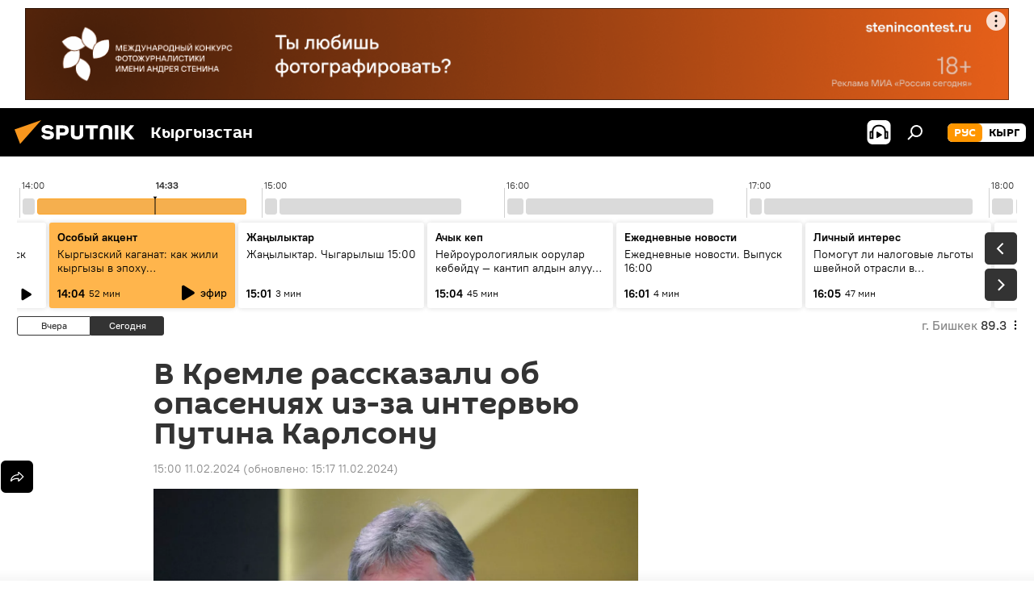

--- FILE ---
content_type: text/html; charset=utf-8
request_url: https://ru.sputnik.kg/20240211/putin-karlson-intervyu-opaseniya-1082618695.html
body_size: 29360
content:
<!DOCTYPE html><html lang="ru" data-lang="rus" data-charset="" dir="ltr"><head prefix="og: http://ogp.me/ns# fb: http://ogp.me/ns/fb# article: http://ogp.me/ns/article#"><title>В Кремле рассказали об опасениях из-за интервью Путина Карлсону - 11.02.2024, Sputnik Кыргызстан</title><meta name="description" content="Такер Карлсон достаточно умный человек, поэтому предвидел такой накал страстей, отметил Песков. 11.02.2024, Sputnik Кыргызстан"><meta name="keywords" content="россия, политика, дмитрий песков, такер карлсон, владимир путин, интервью, опасения"><meta http-equiv="X-UA-Compatible" content="IE=edge,chrome=1"><meta http-equiv="Content-Type" content="text/html; charset=utf-8"><meta name="robots" content="index, follow, max-image-preview:large"><meta name="viewport" content="width=device-width, initial-scale=1.0, maximum-scale=1.0, user-scalable=yes"><meta name="HandheldFriendly" content="true"><meta name="MobileOptimzied" content="width"><meta name="referrer" content="always"><meta name="format-detection" content="telephone=no"><meta name="format-detection" content="address=no"><link rel="alternate" type="application/rss+xml" href="https://ru.sputnik.kg/export/rss2/archive/index.xml"><link rel="canonical" href="https://ru.sputnik.kg/20240211/putin-karlson-intervyu-opaseniya-1082618695.html"><link rel="preload" as="image" href="https://sputnik.kg/img/07e8/02/0b/1082618847_0:0:3101:1744_1920x0_80_0_0_6c8c0f53b092d542c2d86fda6af2cd0a.jpg.webp" imagesrcset="https://sputnik.kg/img/07e8/02/0b/1082618847_0:0:3101:1744_640x0_80_0_0_dc627a8cbbe0983e178479ca5800a666.jpg.webp 640w,https://sputnik.kg/img/07e8/02/0b/1082618847_0:0:3101:1744_1280x0_80_0_0_50cda9b56eb4ca6ea344ae51164d0d98.jpg.webp 1280w,https://sputnik.kg/img/07e8/02/0b/1082618847_0:0:3101:1744_1920x0_80_0_0_6c8c0f53b092d542c2d86fda6af2cd0a.jpg.webp 1920w"><link rel="preconnect" href="https://sputnik.kg/images/"><link rel="dns-prefetch" href="https://sputnik.kg/images/"><link rel="alternate" hreflang="ru" href="https://ru.sputnik.kg/20240211/putin-karlson-intervyu-opaseniya-1082618695.html"><link rel="alternate" hreflang="x-default" href="https://ru.sputnik.kg/20240211/putin-karlson-intervyu-opaseniya-1082618695.html"><link rel="apple-touch-icon" sizes="57x57" href="/i/favicon/favicon-57x57.png"><link rel="apple-touch-icon" sizes="60x60" href="/i/favicon/favicon-60x60.png"><link rel="apple-touch-icon" sizes="72x72" href="/i/favicon/favicon-72x72.png"><link rel="apple-touch-icon" sizes="76x76" href="/i/favicon/favicon-76x76.png"><link rel="apple-touch-icon" sizes="114x114" href="/i/favicon/favicon-114x114.png"><link rel="apple-touch-icon" sizes="120x120" href="/i/favicon/favicon-120x120.png"><link rel="apple-touch-icon" sizes="144x144" href="/i/favicon/favicon-144x144.png"><link rel="apple-touch-icon" sizes="152x152" href="/i/favicon/favicon-152x152.png"><link rel="apple-touch-icon" sizes="180x180" href="/i/favicon/favicon-180x180.png"><link rel="icon" type="image/png" sizes="192x192" href="/i/favicon/favicon-192x192.png"><link rel="icon" type="image/png" sizes="32x32" href="/i/favicon/favicon-32x32.png"><link rel="icon" type="image/png" sizes="96x96" href="/i/favicon/favicon-96x96.png"><link rel="icon" type="image/png" sizes="16x16" href="/i/favicon/favicon-16x16.png"><link rel="manifest" href="/project_data/manifest.json?4"><meta name="msapplication-TileColor" content="#F4F4F4"><meta name="msapplication-TileImage" content="/i/favicon/favicon-144x144.png"><meta name="theme-color" content="#F4F4F4"><link rel="shortcut icon" href="/i/favicon/favicon.ico"><meta property="fb:app_id" content="565979577238890"><meta property="fb:pages" content="1525935777665217"><meta name="analytics:lang" content="rus"><meta name="analytics:title" content="В Кремле рассказали об опасениях из-за интервью Путина Карлсону - 11.02.2024, Sputnik Кыргызстан"><meta name="analytics:keyw" content="russia, politics, person_Dmitrijj_Peskov, person_taker-karlson, person_Vladimir_Putin, keyword_intervju, keyword_opasenija"><meta name="analytics:rubric" content=""><meta name="analytics:tags" content="Россия, Политика, Дмитрий Песков, Такер Карлсон, Владимир Путин, интервью, опасения"><meta name="analytics:site_domain" content="ru.sputnik.kg"><meta name="analytics:article_id" content="1082618695"><meta name="analytics:url" content="https://ru.sputnik.kg/20240211/putin-karlson-intervyu-opaseniya-1082618695.html"><meta name="analytics:p_ts" content="1707642056"><meta name="analytics:author" content="Sputnik Кыргызстан"><meta name="analytics:isscroll" content="0"><meta property="og:url" content="https://ru.sputnik.kg/20240211/putin-karlson-intervyu-opaseniya-1082618695.html"><meta property="og:title" content="В Кремле рассказали об опасениях из-за интервью Путина Карлсону"><meta property="og:description" content="Такер Карлсон достаточно умный человек, поэтому предвидел такой накал страстей, отметил Песков."><meta property="og:type" content="article"><meta property="og:site_name" content="Sputnik Кыргызстан"><meta property="og:locale" content="ru_KG"><meta property="og:image" content="https://sputnik.kg/img/07e8/02/0b/1082618847_0:0:3101:1744_2072x0_60_0_0_dd5a04bb2d27aa69db6bcf2021153790.jpg.webp"><meta property="og:image:width" content="2072"><meta name="relap-image" content="https://sputnik.kg/img/07e8/02/0b/1082618847_0:0:3101:1744_2072x0_80_0_0_6fa088a6ad9312fa6ce4506cec971d24.jpg.webp"><meta name="twitter:card" content="summary_large_image"><meta name="twitter:image" content="https://sputnik.kg/img/07e8/02/0b/1082618847_0:0:3101:1744_2072x0_60_0_0_dd5a04bb2d27aa69db6bcf2021153790.jpg.webp"><meta property="article:published_time" content="20240211T1500+0600"><meta property="article:modified_time" content="20240211T1517+0600"><meta property="article:author" content="Sputnik Кыргызстан"><link rel="author" href="https://ru.sputnik.kg"><meta property="article:section" content="Новости"><meta property="article:tag" content="Россия"><meta property="article:tag" content="Политика"><meta property="article:tag" content="Дмитрий Песков"><meta property="article:tag" content="Такер Карлсон"><meta property="article:tag" content="Владимир Путин"><meta property="article:tag" content="интервью"><meta property="article:tag" content="опасения"><meta name="relap-entity-id" content="1082618695"><meta property="fb:pages" content="1525935777665217"><link rel="amphtml" href="https://ru.sputnik.kg/amp/20240211/putin-karlson-intervyu-opaseniya-1082618695.html"><link rel="preload" as="style" onload="this.onload=null;this.rel='stylesheet'" type="text/css" href="/css/libs/fonts.min.css?911eb65935"><link rel="stylesheet" type="text/css" href="/css/common.min.css?9149894256"><link rel="stylesheet" type="text/css" href="/css/radioschedule.min.css?975ce1b4d"><link rel="stylesheet" type="text/css" href="/css/article.min.css?913fe17605"><script src="/min/js/dist/head.js?9c9052ef3"></script><script data-iub-purposes="1">var _paq = _paq || []; (function() {var stackDomain = window.location.hostname.split('.').reverse();var domain = stackDomain[1] + '.' + stackDomain[0];_paq.push(['setCDNMask', new RegExp('cdn(\\w+).img.'+domain)]); _paq.push(['setSiteId', 'sputnik_kg']); _paq.push(['trackPageView']); _paq.push(['enableLinkTracking']); var d=document, g=d.createElement('script'), s=d.getElementsByTagName('script')[0]; g.type='text/javascript'; g.defer=true; g.async=true; g.src='//a.sputniknews.com/js/sputnik.js'; s.parentNode.insertBefore(g,s); } )();</script><script type="text/javascript" src="/min/js/libs/banners/adfx.loader.bind.js?98d724fe2"></script><script>
                (window.yaContextCb = window.yaContextCb || []).push(() => {
                    replaceOriginalAdFoxMethods();
                    window.Ya.adfoxCode.hbCallbacks = window.Ya.adfoxCode.hbCallbacks || [];
                })
            </script><!--В <head> сайта один раз добавьте код загрузчика-->
<script>window.yaContextCb = window.yaContextCb || []</script>
<script src="https://yandex.ru/ads/system/context.js" async></script><script>var endlessScrollFirst = 1082618695; var endlessScrollUrl = '/services/article/infinity/'; var endlessScrollAlgorithm = ''; var endlessScrollQueue = [1099288728, 1099287959, 1099287350, 1099285674, 1099286233, 1099285964, 1099285378, 1099283897, 1099283501, 1099283155, 1099283087, 1099282265, 1099281652, 1099281174, 1099280434];</script><script>var endlessScrollFirst = 1082618695; var endlessScrollUrl = '/services/article/infinity/'; var endlessScrollAlgorithm = ''; var endlessScrollQueue = [1099288728, 1099287959, 1099287350, 1099285674, 1099286233, 1099285964, 1099285378, 1099283897, 1099283501, 1099283155, 1099283087, 1099282265, 1099281652, 1099281174, 1099280434];</script></head><body id="body" data-ab="a" data-emoji="0" class="site_kg m-page-article "><div class="schema_org" itemscope="itemscope" itemtype="https://schema.org/WebSite"><meta itemprop="name" content="Sputnik Кыргызстан"><meta itemprop="alternateName" content="Sputnik Кыргызстан"><meta itemprop="description" content="Свежие события и последние новости Кыргызстана. Фото и видео с места событий, темы дня, происшествия, аналитика."><a itemprop="url" href="https://ru.sputnik.kg" title="Sputnik Кыргызстан"> </a><meta itemprop="image" content="https://ru.sputnik.kg/i/logo/logo.png"></div><ul class="schema_org" itemscope="itemscope" itemtype="http://schema.org/BreadcrumbList"><li itemprop="itemListElement" itemscope="itemscope" itemtype="http://schema.org/ListItem"><meta itemprop="name" content="Sputnik Кыргызстан"><meta itemprop="position" content="1"><meta itemprop="item" content="https://ru.sputnik.kg"><a itemprop="url" href="https://ru.sputnik.kg" title="Sputnik Кыргызстан"> </a></li><li itemprop="itemListElement" itemscope="itemscope" itemtype="http://schema.org/ListItem"><meta itemprop="name" content="Новости"><meta itemprop="position" content="2"><meta itemprop="item" content="https://ru.sputnik.kg/20240211/"><a itemprop="url" href="https://ru.sputnik.kg/20240211/" title="Новости"> </a></li><li itemprop="itemListElement" itemscope="itemscope" itemtype="http://schema.org/ListItem"><meta itemprop="name" content="В Кремле рассказали об опасениях из-за интервью Путина Карлсону"><meta itemprop="position" content="3"><meta itemprop="item" content="https://ru.sputnik.kg/20240211/putin-karlson-intervyu-opaseniya-1082618695.html"><a itemprop="url" href="https://ru.sputnik.kg/20240211/putin-karlson-intervyu-opaseniya-1082618695.html" title="В Кремле рассказали об опасениях из-за интервью Путина Карлсону"> </a></li></ul><div class="container"><div class="banner m-before-header m-article-desktop" data-position="article_desktop_header" data-infinity="1"><aside class="banner__content"><iframe class="relap-runtime-iframe" style="position:absolute;top:-9999px;left:-9999px;visibility:hidden;" srcdoc="<script src='https://relap.io/v7/relap.js' data-relap-token='HvaPHeJmpVila25r'></script>"></iframe>


<!--AdFox START-->
<!--riaru-->
<!--Площадка: kg.sputniknews.ru / * / *-->
<!--Тип баннера: 100%x-->
<!--Расположение: 20023_bn23-х120-desk-->
<div id="adfox_16394845454848099_1"></div>
<script>
    window.yaContextCb.push(()=>{
        Ya.adfoxCode.create({
            ownerId: 249922,
            containerId: 'adfox_16394845454848099_1',
            params: {
                pp: 'bvlc',
                ps: 'ckap',
                p2: 'fluh',
                puid1: '',
                puid2: '',
                puid3: '',
                puid4: 'russia:politics:person_Dmitrijj_Peskov:person_taker-karlson:person_Vladimir_Putin:keyword_intervju:keyword_opasenija',
                puid5: ''
            }
        })
    })
</script>
</aside></div><div class="banner m-before-header m-article-mobile" data-position="article_mobile_header" data-infinity="1"><aside class="banner__content"><!--AdFox START-->
<!--riaru-->
<!--Площадка: kg.sputniknews.ru / * / *-->
<!--Тип баннера: 100%x-->
<!--Расположение: 20028_bn28-х100-mob-->
<div id="adfox_163948514720689017_1"></div>
<script>
    window.yaContextCb.push(()=>{
        Ya.adfoxCode.create({
            ownerId: 249922,
            containerId: 'adfox_163948514720689017_1',
            params: {
                pp: 'bvle',
                ps: 'ckap',
                p2: 'fluh',
                puid1: '',
                puid2: '',
                puid3: '',
                puid4: 'russia:politics:person_Dmitrijj_Peskov:person_taker-karlson:person_Vladimir_Putin:keyword_intervju:keyword_opasenija',
                puid5: ''
            }
        })
    })
</script>
</aside></div></div><div class="page" id="page"><div id="alerts"><script type="text/template" id="alertAfterRegisterTemplate">
                    
                        <div class="auth-alert m-hidden" id="alertAfterRegister">
                            <div class="auth-alert__text">
                                <%- data.success_title %> <br />
                                <%- data.success_email_1 %>
                                <span class="m-email"></span>
                                <%- data.success_email_2 %>
                            </div>
                            <div class="auth-alert__btn">
                                <button class="form__btn m-min m-black confirmEmail">
                                    <%- data.send %>
                                </button>
                            </div>
                        </div>
                    
                </script><script type="text/template" id="alertAfterRegisterNotifyTemplate">
                    
                        <div class="auth-alert" id="alertAfterRegisterNotify">
                            <div class="auth-alert__text">
                                <%- data.golink_1 %>
                                <span class="m-email">
                                    <%- user.mail %>
                                </span>
                                <%- data.golink_2 %>
                            </div>
                            <% if (user.registerConfirmCount <= 2 ) {%>
                                <div class="auth-alert__btn">
                                    <button class="form__btn m-min m-black confirmEmail">
                                        <%- data.send %>
                                    </button>
                                </div>
                            <% } %>
                        </div>
                    
                </script></div><div class="anchor" id="anchor"><div class="header " id="header"><div class="m-relative"><div class="container m-header"><div class="header__wrap"><div class="header__name"><div class="header__logo"><a href="/" title="Sputnik Кыргызстан"><svg xmlns="http://www.w3.org/2000/svg" width="176" height="44" viewBox="0 0 176 44" fill="none"><path class="chunk_1" fill-rule="evenodd" clip-rule="evenodd" d="M45.8073 18.3817C45.8073 19.5397 47.1661 19.8409 49.3281 20.0417C54.1074 20.4946 56.8251 21.9539 56.8461 25.3743C56.8461 28.7457 54.2802 30.9568 48.9989 30.9568C44.773 30.9568 42.1067 29.1496 41 26.5814L44.4695 24.5688C45.3754 25.9277 46.5334 27.0343 49.4005 27.0343C51.3127 27.0343 52.319 26.4296 52.319 25.5751C52.319 24.5665 51.6139 24.2163 48.3942 23.866C43.7037 23.3617 41.3899 22.0029 41.3899 18.5824C41.3899 15.9675 43.3511 13 48.9359 13C52.9611 13 55.6274 14.8095 56.4305 17.1746L53.1105 19.1358C53.0877 19.1012 53.0646 19.0657 53.041 19.0295C52.4828 18.1733 51.6672 16.9224 48.6744 16.9224C46.914 16.9224 45.8073 17.4758 45.8073 18.3817ZM67.4834 13.3526H59.5918V30.707H64.0279V26.0794H67.4484C72.1179 26.0794 75.0948 24.319 75.0948 19.6401C75.0854 15.3138 72.6199 13.3526 67.4834 13.3526ZM67.4834 22.206H64.0186V17.226H67.4834C69.8975 17.226 70.654 18.0291 70.654 19.6891C70.6587 21.6527 69.6524 22.206 67.4834 22.206ZM88.6994 24.7206C88.6994 26.2289 87.4924 27.0857 85.3794 27.0857C83.3178 27.0857 82.1597 26.2289 82.1597 24.7206V13.3526H77.7236V25.0264C77.7236 28.6477 80.7425 30.9615 85.4704 30.9615C89.9999 30.9615 93.1168 28.8601 93.1168 25.0264V13.3526H88.6808L88.6994 24.7206ZM136.583 13.3526H132.159V30.7023H136.583V13.3526ZM156.097 13.3526L149.215 21.9235L156.45 30.707H151.066L144.276 22.4559V30.707H139.85V13.3526H144.276V21.8021L151.066 13.3526H156.097ZM95.6874 17.226H101.221V30.707H105.648V17.226H111.181V13.3526H95.6874V17.226ZM113.49 18.7342C113.49 15.2134 116.458 13 121.085 13C125.715 13 128.888 15.0616 128.902 18.7342V30.707H124.466V18.935C124.466 17.6789 123.259 16.8734 121.146 16.8734C119.094 16.8734 117.926 17.6789 117.926 18.935V30.707H113.49V18.7342Z" fill="white"></path><path class="chunk_2" d="M41 7L14.8979 36.5862L8 18.431L41 7Z" fill="#F8961D"></path></svg></a></div><div class="header__project"><span class="header__project-title">Кыргызстан</span></div></div><div class="header__controls" data-nosnippet=""><div class="share m-header" data-id="1082618695" data-url="https://ru.sputnik.kg/20240211/putin-karlson-intervyu-opaseniya-1082618695.html" data-title="В Кремле рассказали об опасениях из-за интервью Путина Карлсону"></div><div class="header__menu"><span class="header__menu-item header__menu-item-radioButton" id="radioButton" data-stream="https://nfw.sputniknews.com/flv/audio.aspx?ID=34872596&amp;type=mp3&amp;sputnik_kg=1"><svg class="svg-icon"><use xmlns:xlink="http://www.w3.org/1999/xlink" xlink:href="/i/sprites/package/inline.svg?63#radio2"></use></svg></span><span class="header__menu-item" data-modal-open="search"><svg class="svg-icon"><use xmlns:xlink="http://www.w3.org/1999/xlink" xlink:href="/i/sprites/package/inline.svg?63#search"></use></svg></span></div><div class="switcher m-double"><div class="switcher__label"><span class="switcher__title">рус</span><span class="switcher__icon"><svg class="svg-icon"><use xmlns:xlink="http://www.w3.org/1999/xlink" xlink:href="/i/sprites/package/inline.svg?63#arrowDown"></use></svg></span></div><div class="switcher__dropdown"><div translate="no" class="notranslate"><div class="switcher__list"><a href="https://ru.sputnik.kg/" class="switcher__link m-selected"><span class="switcher__project">Sputnik Кыргызстан</span><span class="switcher__abbr" data-abbr="рус">рус</span><i class="switcher__accept"><svg class="svg-icon"><use xmlns:xlink="http://www.w3.org/1999/xlink" xlink:href="/i/sprites/package/inline.svg?63#ok"></use></svg></i></a><a href="https://sputnik.kg/" class="switcher__link"><span class="switcher__project">Sputnik Кыргызстан</span><span class="switcher__abbr" data-abbr="кырг">кырг</span></a></div></div></div></div></div></div></div></div></div></div><script>var GLOBAL = GLOBAL || {}; GLOBAL.translate = {}; GLOBAL.rtl = 0; GLOBAL.lang = "rus"; GLOBAL.design = "kg"; GLOBAL.charset = ""; GLOBAL.project = "sputnik_kg"; GLOBAL.htmlCache = 1; GLOBAL.translate.search = {}; GLOBAL.translate.search.notFound = "Ничего не найдено"; GLOBAL.translate.search.stringLenght = "Введите больше букв для поиска"; GLOBAL.www = "https://ru.sputnik.kg"; GLOBAL.seo = {}; GLOBAL.seo.title = ""; GLOBAL.seo.keywords = ""; GLOBAL.seo.description = ""; GLOBAL.sock = {}; GLOBAL.sock.server = "https://cm.sputnik.kg/chat"; GLOBAL.sock.lang = "rus"; GLOBAL.sock.project = "sputnik_kg"; GLOBAL.social = {}; GLOBAL.social.fbID = "565979577238890"; GLOBAL.share = [ { name: 'telegram', mobile: false },{ name: 'whatsapp', mobile: false },{ name: 'odnoklassniki', mobile: false },{ name: 'twitter', mobile: false },{ name: 'messenger', mobile: true } ]; GLOBAL.csrf_token = ''; GLOBAL.search = {}; GLOBAL.auth = {}; GLOBAL.auth.status = 'error'; GLOBAL.auth.provider = ''; GLOBAL.auth.twitter = '/id/twitter/request/'; GLOBAL.auth.facebook = '/id/facebook/request/'; GLOBAL.auth.vkontakte = '/id/vkontakte/request/'; GLOBAL.auth.google = '/id/google/request/'; GLOBAL.auth.ok = '/id/ok/request/'; GLOBAL.auth.apple = '/id/apple/request/'; GLOBAL.auth.moderator = ''; GLOBAL.user = {}; GLOBAL.user.id = ""; GLOBAL.user.emailActive = ""; GLOBAL.user.registerConfirmCount = 0; GLOBAL.article = GLOBAL.article || {}; GLOBAL.article.id = 1082618695; GLOBAL.article.chat_expired = !!1; GLOBAL.chat = GLOBAL.chat || {}; GLOBAL.chat.show = !!1; GLOBAL.locale = {"convertDate":{"yesterday":"\u0432\u0447\u0435\u0440\u0430","hours":{"nominative":"%{s} \u043c\u0438\u043d\u0443\u0442\u0443 \u043d\u0430\u0437\u0430\u0434","genitive":"%{s} \u043c\u0438\u043d\u0443\u0442\u044b \u043d\u0430\u0437\u0430\u0434"},"minutes":{"nominative":"%{s} \u0447\u0430\u0441 \u043d\u0430\u0437\u0430\u0434","genitive":"%{s} \u0447\u0430\u0441\u0430 \u043d\u0430\u0437\u0430\u0434"}},"js_templates":{"unread":"\u041d\u0435\u043f\u0440\u043e\u0447\u0438\u0442\u0430\u043d\u043d\u044b\u0435","you":"\u0412\u044b","author":"\u0430\u0432\u0442\u043e\u0440","report":"\u041f\u043e\u0436\u0430\u043b\u043e\u0432\u0430\u0442\u044c\u0441\u044f","reply":"\u041e\u0442\u0432\u0435\u0442\u0438\u0442\u044c","block":"\u0417\u0430\u0431\u043b\u043e\u043a\u0438\u0440\u043e\u0432\u0430\u0442\u044c","remove":"\u0423\u0434\u0430\u043b\u0438\u0442\u044c","closeall":"\u0417\u0430\u043a\u0440\u044b\u0442\u044c \u0432\u0441\u0435","notifications":"Notificaciones","disable_twelve":"\u041e\u0442\u043a\u043b\u044e\u0447\u0438\u0442\u044c \u043d\u0430 12 \u0447\u0430\u0441\u043e\u0432","new_message":"\u041d\u043e\u0432\u043e\u0435 \u0441\u043e\u043e\u0431\u0449\u0435\u043d\u0438\u0435 \u043e\u0442sputniknews.ru","acc_block":"\u0412\u0430\u0448 \u0430\u043a\u043a\u0430\u0443\u043d\u0442 \u0437\u0430\u0431\u043b\u043e\u043a\u0438\u0440\u043e\u0432\u0430\u043d \u0430\u0434\u043c\u0438\u043d\u0438\u0441\u0442\u0440\u0430\u0442\u043e\u0440\u043e\u043c \u0441\u0430\u0439\u0442\u0430","acc_unblock":"\u0412\u0430\u0448 \u0430\u043a\u043a\u0430\u0443\u043d\u0442 \u0440\u0430\u0437\u0431\u043b\u043e\u043a\u0438\u0440\u043e\u0432\u0430\u043d \u0430\u0434\u043c\u0438\u043d\u0438\u0441\u0442\u0440\u0430\u0442\u043e\u0440\u043e\u043c \u0441\u0430\u0439\u0442\u0430","you_subscribe_1":"\u0412\u044b \u043f\u043e\u0434\u043f\u0438\u0441\u0430\u043d\u044b \u043d\u0430 \u0442\u0435\u043c\u0443 ","you_subscribe_2":"\u0423\u043f\u0440\u0430\u0432\u043b\u044f\u0442\u044c \u0441\u0432\u043e\u0438\u043c\u0438 \u043f\u043e\u0434\u043f\u0438\u0441\u043a\u0430\u043c\u0438 \u0432\u044b \u043c\u043e\u0436\u0435\u0442\u0435 \u0432 \u043b\u0438\u0447\u043d\u043e\u043c \u043a\u0430\u0431\u0438\u043d\u0435\u0442\u0435","you_received_warning_1":"\u0412\u044b \u043f\u043e\u043b\u0443\u0447\u0438\u043b\u0438 ","you_received_warning_2":" \u043f\u0440\u0435\u0434\u0443\u043f\u0440\u0435\u0436\u0434\u0435\u043d\u0438\u0435. \u0423\u0432\u0430\u0436\u0430\u0439\u0442\u0435 \u0434\u0440\u0443\u0433\u0438\u0445 \u0443\u0447\u0430\u0441\u0442\u043d\u0438\u043a\u043e\u0432 \u0438 \u043d\u0435 \u043d\u0430\u0440\u0443\u0448\u0430\u0439\u0442\u0435 \u043f\u0440\u0430\u0432\u0438\u043b\u0430 \u043a\u043e\u043c\u043c\u0435\u043d\u0442\u0438\u0440\u043e\u0432\u0430\u043d\u0438\u044f. \u041f\u043e\u0441\u043b\u0435 \u0442\u0440\u0435\u0442\u044c\u0435\u0433\u043e \u043d\u0430\u0440\u0443\u0448\u0435\u043d\u0438\u044f \u0432\u044b \u0431\u0443\u0434\u0435\u0442\u0435 \u0437\u0430\u0431\u043b\u043e\u043a\u0438\u0440\u043e\u0432\u0430\u043d\u044b \u043d\u0430 12 \u0447\u0430\u0441\u043e\u0432.","block_time":"\u0421\u0440\u043e\u043a \u0431\u043b\u043e\u043a\u0438\u0440\u043e\u0432\u043a\u0438: ","hours":" \u0447\u0430\u0441\u043e\u0432","forever":"\u043d\u0430\u0432\u0441\u0435\u0433\u0434\u0430","feedback":"\u0421\u0432\u044f\u0437\u0430\u0442\u044c\u0441\u044f","my_subscriptions":"\u041c\u043e\u0438 \u043f\u043e\u0434\u043f\u0438\u0441\u043a\u0438","rules":"\u041f\u0440\u0430\u0432\u0438\u043b\u0430 \u043a\u043e\u043c\u043c\u0435\u043d\u0442\u0438\u0440\u043e\u0432\u0430\u043d\u0438\u044f \u043c\u0430\u0442\u0435\u0440\u0438\u0430\u043b\u043e\u0432","chat":"\u0427\u0430\u0442: ","chat_new_messages":"\u041d\u043e\u0432\u044b\u0435 \u0441\u043e\u043e\u0431\u0449\u0435\u043d\u0438\u044f \u0432 \u0447\u0430\u0442\u0435","chat_moder_remove_1":"\u0412\u0430\u0448\u0435 \u0441\u043e\u043e\u0431\u0449\u0435\u043d\u0438\u0435 ","chat_moder_remove_2":" \u0431\u044b\u043b\u043e \u0443\u0434\u0430\u043b\u0435\u043d\u043e \u0430\u0434\u043c\u0438\u043d\u0438\u0441\u0442\u0440\u0430\u0442\u043e\u0440\u043e\u043c","chat_close_time_1":"\u0412 \u0447\u0430\u0442\u0435 \u043d\u0438\u043a\u0442\u043e \u043d\u0435 \u043f\u0438\u0441\u0430\u043b \u0431\u043e\u043b\u044c\u0448\u0435 12 \u0447\u0430\u0441\u043e\u0432, \u043e\u043d \u0437\u0430\u043a\u0440\u043e\u0435\u0442\u0441\u044f \u0447\u0435\u0440\u0435\u0437 ","chat_close_time_2":" \u0447\u0430\u0441\u043e\u0432","chat_new_emoji_1":"\u041d\u043e\u0432\u044b\u0435 \u0440\u0435\u0430\u043a\u0446\u0438\u0438 ","chat_new_emoji_2":" \u0432\u0430\u0448\u0435\u043c\u0443 \u0441\u043e\u043e\u0431\u0449\u0435\u043d\u0438\u044e ","chat_message_reply_1":"\u041d\u0430 \u0432\u0430\u0448 \u043a\u043e\u043c\u043c\u0435\u043d\u0442\u0430\u0440\u0438\u0439 ","chat_message_reply_2":" \u043e\u0442\u0432\u0435\u0442\u0438\u043b \u043f\u043e\u043b\u044c\u0437\u043e\u0432\u0430\u0442\u0435\u043b\u044c ","chat_verify_message":"\n \u0421\u043f\u0430\u0441\u0438\u0431\u043e! \u0412\u0430\u0448\u0435 \u0441\u043e\u043e\u0431\u0449\u0435\u043d\u0438\u0435 \u0431\u0443\u0434\u0435\u0442 \u043e\u043f\u0443\u0431\u043b\u0438\u043a\u043e\u0432\u0430\u043d\u043e \u043f\u043e\u0441\u043b\u0435 \u043f\u0440\u043e\u0432\u0435\u0440\u043a\u0438 \u043c\u043e\u0434\u0435\u0440\u0430\u0442\u043e\u0440\u0430\u043c\u0438 \u0441\u0430\u0439\u0442\u0430.\n ","emoji_1":"\u041d\u0440\u0430\u0432\u0438\u0442\u0441\u044f","emoji_2":"\u0425\u0430-\u0425\u0430","emoji_3":"\u0423\u0434\u0438\u0432\u0438\u0442\u0435\u043b\u044c\u043d\u043e","emoji_4":"\u0413\u0440\u0443\u0441\u0442\u043d\u043e","emoji_5":"\u0412\u043e\u0437\u043c\u0443\u0442\u0438\u0442\u0435\u043b\u044c\u043d\u043e","emoji_6":"\u041d\u0435 \u043d\u0440\u0430\u0432\u0438\u0442\u0441\u044f","site_subscribe_podcast":{"success":"\u0421\u043f\u0430\u0441\u0438\u0431\u043e, \u0432\u044b \u043f\u043e\u0434\u043f\u0438\u0441\u0430\u043d\u044b \u043d\u0430 \u0440\u0430\u0441\u0441\u044b\u043b\u043a\u0443! \u041d\u0430\u0441\u0442\u0440\u043e\u0438\u0442\u044c \u0438\u043b\u0438 \u043e\u0442\u043c\u0435\u043d\u0438\u0442\u044c \u043f\u043e\u0434\u043f\u0438\u0441\u043a\u0443 \u043c\u043e\u0436\u043d\u043e \u0432 \u043b\u0438\u0447\u043d\u043e\u043c \u043a\u0430\u0431\u0438\u043d\u0435\u0442\u0435","subscribed":"\u0412\u044b \u0443\u0436\u0435 \u043f\u043e\u0434\u043f\u0438\u0441\u0430\u043d\u044b \u043d\u0430 \u044d\u0442\u0443 \u0440\u0430\u0441\u0441\u044b\u043b\u043a\u0443","error":"\u041f\u0440\u043e\u0438\u0437\u043e\u0448\u043b\u0430 \u043d\u0435\u043f\u0440\u0435\u0434\u0432\u0438\u0434\u0435\u043d\u043d\u0430\u044f \u043e\u0448\u0438\u0431\u043a\u0430. \u041f\u043e\u0436\u0430\u043b\u0443\u0439\u0441\u0442\u0430, \u043f\u043e\u0432\u0442\u043e\u0440\u0438\u0442\u0435 \u043f\u043e\u043f\u044b\u0442\u043a\u0443 \u043f\u043e\u0437\u0436\u0435"},"radioschedule":{"live":"\u044d\u0444\u0438\u0440","minute":" \u043c\u0438\u043d"}},"smartcaptcha":{"site_key":"ysc1_Zf0zfLRI3tRHYHJpbX6EjjBcG1AhG9LV0dmZQfJu8ba04c1b"}}; GLOBAL = {...GLOBAL, ...{"subscribe":{"email":"\u0412\u0432\u0435\u0434\u0438\u0442\u0435 e-mail","button":"\u041f\u043e\u0434\u043f\u0438\u0441\u0430\u0442\u044c\u0441\u044f","send":"\u0421\u043f\u0430\u0441\u0438\u0431\u043e, \u0432\u0430\u043c \u043e\u0442\u043f\u0440\u0430\u0432\u043b\u0435\u043d\u043e \u043f\u0438\u0441\u044c\u043c\u043e \u0441\u043e \u0441\u0441\u044b\u043b\u043a\u043e\u0439 \u0434\u043b\u044f \u043f\u043e\u0434\u0442\u0432\u0435\u0440\u0436\u0434\u0435\u043d\u0438\u044f \u043f\u043e\u0434\u043f\u0438\u0441\u043a\u0438","subscribe":"\u0421\u043f\u0430\u0441\u0438\u0431\u043e, \u0432\u044b \u043f\u043e\u0434\u043f\u0438\u0441\u0430\u043d\u044b \u043d\u0430 \u0440\u0430\u0441\u0441\u044b\u043b\u043a\u0443! \u041d\u0430\u0441\u0442\u0440\u043e\u0438\u0442\u044c \u0438\u043b\u0438 \u043e\u0442\u043c\u0435\u043d\u0438\u0442\u044c \u043f\u043e\u0434\u043f\u0438\u0441\u043a\u0443 \u043c\u043e\u0436\u043d\u043e \u0432 \u043b\u0438\u0447\u043d\u043e\u043c \u043a\u0430\u0431\u0438\u043d\u0435\u0442\u0435","confirm":"\u0412\u044b \u0443\u0436\u0435 \u043f\u043e\u0434\u043f\u0438\u0441\u0430\u043d\u044b \u043d\u0430 \u044d\u0442\u0443 \u0440\u0430\u0441\u0441\u044b\u043b\u043a\u0443","registration":{"@attributes":{"button":"\u0417\u0430\u0440\u0435\u0433\u0438\u0441\u0442\u0440\u0438\u0440\u043e\u0432\u0430\u0442\u044c\u0441\u044f"}},"social":{"@attributes":{"count":"11"},"comment":[{},{},{},{},{},{},{},{},{},{},{}]}}}}; GLOBAL.js = {}; GLOBAL.js.videoplayer = "/min/js/dist/videoplayer.js?9651130d6"; GLOBAL.userpic = "/userpic/"; GLOBAL.gmt = ""; GLOBAL.tz = "+0600"; GLOBAL.projectList = [ { title: 'Международный', country: [ { title: 'Английский', url: 'https://sputnikglobe.com', flag: 'flags-INT', lang: 'International', lang2: 'English' }, ] }, { title: 'Ближний Восток', country: [ { title: 'Арабский', url: 'https://sarabic.ae/', flag: 'flags-INT', lang: 'Sputnik عربي', lang2: 'Arabic' }, { title: 'Турецкий', url: 'https://anlatilaninotesi.com.tr/', flag: 'flags-TUR', lang: 'Türkiye', lang2: 'Türkçe' }, { title: 'Фарси', url: 'https://spnfa.ir/', flag: 'flags-INT', lang: 'Sputnik ایران', lang2: 'Persian' }, { title: 'Дари', url: 'https://sputnik.af/', flag: 'flags-INT', lang: 'Sputnik افغانستان', lang2: 'Dari' }, ] }, { title: 'Латинская Америка', country: [ { title: 'Испанский', url: 'https://noticiaslatam.lat/', flag: 'flags-INT', lang: 'Mundo', lang2: 'Español' }, { title: 'Португальский', url: 'https://noticiabrasil.net.br/', flag: 'flags-BRA', lang: 'Brasil', lang2: 'Português' }, ] }, { title: 'Южная Азия', country: [ { title: 'Хинди', url: 'https://hindi.sputniknews.in', flag: 'flags-IND', lang: 'भारत', lang2: 'हिंदी' }, { title: 'Английский', url: 'https://sputniknews.in', flag: 'flags-IND', lang: 'India', lang2: 'English' }, ] }, { title: 'Восточная и Юго-Восточная Азия', country: [ { title: 'Вьетнамский', url: 'https://kevesko.vn/', flag: 'flags-VNM', lang: 'Việt Nam', lang2: 'Tiếng Việt' }, { title: 'Японский', url: 'https://sputniknews.jp/', flag: 'flags-JPN', lang: '日本', lang2: '日本語' }, { title: 'Китайский', url: 'https://sputniknews.cn/', flag: 'flags-CHN', lang: '中国', lang2: '中文' }, ] }, { title: 'Центральная Азия', country: [ { title: 'Казахский', url: 'https://sputnik.kz/', flag: 'flags-KAZ', lang: 'Қазақстан', lang2: 'Қазақ тілі' }, { title: 'Киргизский', url: 'https://sputnik.kg/', flag: 'flags-KGZ', lang: 'Кыргызстан', lang2: 'Кыргызча' }, { title: 'Узбекский', url: 'https://oz.sputniknews.uz/', flag: 'flags-UZB', lang: 'Oʻzbekiston', lang2: 'Ўзбекча' }, { title: 'Таджикский', url: 'https://sputnik.tj/', flag: 'flags-TJK', lang: 'Тоҷикистон', lang2: 'Тоҷикӣ' }, ] }, { title: 'Африка', country: [ { title: 'Французский', url: 'https://fr.sputniknews.africa/', flag: 'flags-INT', lang: 'Afrique', lang2: 'Français' }, { title: 'Английский', url: 'https://en.sputniknews.africa', flag: 'flags-INT', lang: 'Africa', lang2: 'English' }, ] }, { title: 'Закавказье', country: [ { title: 'Армянский', url: 'https://arm.sputniknews.ru/', flag: 'flags-ARM', lang: 'Արմենիա', lang2: 'Հայերեն' }, { title: 'Абхазский', url: 'https://sputnik-abkhazia.info/', flag: 'flags-ABH', lang: 'Аҧсны', lang2: 'Аҧсышәала' }, { title: 'Осетинский', url: 'https://sputnik-ossetia.com/', flag: 'flags-OST', lang: 'Хуссар Ирыстон', lang2: 'Иронау' }, { title: 'Грузинский', url: 'https://sputnik-georgia.com/', flag: 'flags-GEO', lang: 'საქართველო', lang2: 'ქართული' }, { title: 'Азербайджанский', url: 'https://sputnik.az/', flag: 'flags-AZE', lang: 'Azərbaycan', lang2: 'Аzərbaycanca' }, ] }, { title: 'Европа', country: [ { title: 'Сербский', url: 'https://sputnikportal.rs/', flag: 'flags-SRB', lang: 'Србиjа', lang2: 'Српски' }, { title: 'Русский', url: 'https://lv.sputniknews.ru/', flag: 'flags-LVA', lang: 'Latvija', lang2: 'Русский' }, { title: 'Русский', url: 'https://lt.sputniknews.ru/', flag: 'flags-LTU', lang: 'Lietuva', lang2: 'Русский' }, { title: 'Молдавский', url: 'https://md.sputniknews.com/', flag: 'flags-MDA', lang: 'Moldova', lang2: 'Moldovenească' }, { title: 'Белорусский', url: 'https://bel.sputnik.by/', flag: 'flags-BLR', lang: 'Беларусь', lang2: 'Беларускi' } ] }, ];</script><div class="wrapper" id="endless" data-infinity-max-count="2"><div class="radioschedule"><div class="radioschedule__inner"><div class="radioschedule__time"><div class="radioschedule__time-scroll"><div class="radioschedule__time-list"><div class="radioschedule__time-day"><div class="radioschedule__time-line-item" style="left: 0px;">00:00</div><div class="radioschedule__time-line-item" style="left: 300px;">01:00</div><div class="radioschedule__time-line-item" style="left: 600px;">02:00</div><div class="radioschedule__time-line-item" style="left: 900px;">03:00</div><div class="radioschedule__time-line-item" style="left: 1200px;">04:00</div><div class="radioschedule__time-line-item" style="left: 1500px;">05:00</div><div class="radioschedule__time-line-item" style="left: 1800px;">06:00</div><div class="radioschedule__time-line-item" style="left: 2100px;">07:00</div><div class="radioschedule__time-line-item" style="left: 2400px;">08:00</div><div class="radioschedule__time-line-item" style="left: 2700px;">09:00</div><div class="radioschedule__time-line-item" style="left: 3000px;">10:00</div><div class="radioschedule__time-line-item" style="left: 3300px;">11:00</div><div class="radioschedule__time-line-item" style="left: 3600px;">12:00</div><div class="radioschedule__time-line-item" style="left: 3900px;">13:00</div><div class="radioschedule__time-line-item" style="left: 4200px;">14:00</div><div class="radioschedule__time-line-item" style="left: 4500px;">15:00</div><div class="radioschedule__time-line-item" style="left: 4800px;">16:00</div><div class="radioschedule__time-line-item" style="left: 5100px;">17:00</div><div class="radioschedule__time-line-item" style="left: 5400px;">18:00</div><div class="radioschedule__time-line-item" style="left: 5700px;">19:00</div><div class="radioschedule__time-line-item" style="left: 6000px;">20:00</div><div class="radioschedule__time-line-item" style="left: 6300px;">21:00</div><div class="radioschedule__time-line-item" style="left: 6600px;">22:00</div><div class="radioschedule__time-line-item" style="left: 6900px;">23:00</div><div class="radioschedule__time-list-item" data-pos="8" data-start="1768960800" data-end="1768961040" style="left: 2399.99433333333px; width: 18.4394166666667px"></div><div class="radioschedule__time-list-item" data-pos="8" data-start="1768961040" data-end="1768964400" style="left: 2421.81583333333px; width: 229.608916666667px"></div><div class="radioschedule__time-list-item" data-pos="9" data-start="1768964400" data-end="1768964640" style="left: 2700.003px; width: 16.80025px"></div><div class="radioschedule__time-list-item" data-pos="9" data-start="1768964640" data-end="1768968060" style="left: 2721.78175px; width: 182.383916666667px"></div><div class="radioschedule__time-list-item" data-pos="10" data-start="1768968060" data-end="1768968240" style="left: 3003.30058333333px; width: 14.9121666666667px"></div><div class="radioschedule__time-list-item" data-pos="10" data-start="1768968240" data-end="1768969980" style="left: 3020.6495px; width: 118.941166666667px"></div><div class="radioschedule__time-list-item" data-pos="10" data-start="1768969980" data-end="1768971660" style="left: 3163.58841666667px; width: 110.018166666667px"></div><div class="radioschedule__time-list-item" data-pos="11" data-start="1768971660" data-end="1768971900" style="left: 3303.24833333333px; width: 17.0979166666667px"></div><div class="radioschedule__time-list-item" data-pos="11" data-start="1768971900" data-end="1768975260" style="left: 3324.00216666667px; width: 215.6095px"></div><div class="radioschedule__time-list-item" data-pos="12" data-start="1768975260" data-end="1768975440" style="left: 3603.20158333333px; width: 16.5938333333333px"></div><div class="radioschedule__time-list-item" data-pos="12" data-start="1768975440" data-end="1768978860" style="left: 3622.24033333333px; width: 206.114px"></div><div class="radioschedule__time-list-item" data-pos="13" data-start="1768978860" data-end="1768979100" style="left: 3903.39558333333px; width: 16.7205833333333px"></div><div class="radioschedule__time-list-item" data-pos="13" data-start="1768979100" data-end="1768982460" style="left: 3924.442px; width: 237.299833333333px"></div><div class="radioschedule__time-list-item" data-pos="14" data-start="1768982460" data-end="1768982700" style="left: 4203.23875px; width: 16.34175px"></div><div class="radioschedule__time-list-item" data-pos="14" data-start="1768982700" data-end="1768986060" style="left: 4223.24383333333px; width: 270.767px"></div><div class="radioschedule__time-list-item" data-pos="15" data-start="1768986060" data-end="1768986300" style="left: 4503.2875px; width: 16.7715px"></div><div class="radioschedule__time-list-item" data-pos="15" data-start="1768986300" data-end="1768989660" style="left: 4523.07075px; width: 201.538166666667px"></div><div class="radioschedule__time-list-item" data-pos="16" data-start="1768989660" data-end="1768989840" style="left: 4803.01858333333px; width: 15.4175833333333px"></div><div class="radioschedule__time-list-item" data-pos="16" data-start="1768989840" data-end="1768993260" style="left: 4821.27375px; width: 260.019833333333px"></div><div class="radioschedule__time-list-item" data-pos="17" data-start="1768993260" data-end="1768993440" style="left: 5103.37816666667px; width: 16.67625px"></div><div class="radioschedule__time-list-item" data-pos="17" data-start="1768993440" data-end="1768996860" style="left: 5122.46458333333px; width: 203.53px"></div><div class="radioschedule__time-list-item" data-pos="18" data-start="1768996860" data-end="1768997160" style="left: 5403.05183333333px; width: 22.4290833333333px"></div><div class="radioschedule__time-list-item" data-pos="18" data-start="1768997160" data-end="1769000460" style="left: 5429.72091666667px; width: 219.349333333333px"></div><div class="radioschedule__time-list-item" data-pos="19" data-start="1769000460" data-end="1769000700" style="left: 5703.35791666667px; width: 21.6255833333333px"></div><div class="radioschedule__time-list-item" data-pos="19" data-start="1769000700" data-end="1769004000" style="left: 5727.42925px; width: 225.170333333333px"></div><div class="radioschedule__time-list-item" data-pos="20" data-start="1769004000" data-end="1769004300" style="left: 5999.99516666667px; width: 24.293px"></div><div class="radioschedule__time-list-item" data-pos="20" data-start="1769004300" data-end="1769007900" style="left: 6027.38091666667px; width: 183.48325px"></div><div class="radioschedule__time-list-item" data-pos="21" data-start="1769007900" data-end="1769010330" style="left: 6327.10116666667px; width: 201.538166666667px"></div></div><div class="radioschedule__time-day"><div class="radioschedule__time-line-item" style="left: 0px;">00:00</div><div class="radioschedule__time-line-item" style="left: 300px;">01:00</div><div class="radioschedule__time-line-item" style="left: 600px;">02:00</div><div class="radioschedule__time-line-item" style="left: 900px;">03:00</div><div class="radioschedule__time-line-item" style="left: 1200px;">04:00</div><div class="radioschedule__time-line-item" style="left: 1500px;">05:00</div><div class="radioschedule__time-line-item" style="left: 1800px;">06:00</div><div class="radioschedule__time-line-item" style="left: 2100px;">07:00</div><div class="radioschedule__time-line-item" style="left: 2400px;">08:00</div><div class="radioschedule__time-line-item" style="left: 2700px;">09:00</div><div class="radioschedule__time-line-item" style="left: 3000px;">10:00</div><div class="radioschedule__time-line-item" style="left: 3300px;">11:00</div><div class="radioschedule__time-line-item" style="left: 3600px;">12:00</div><div class="radioschedule__time-line-item" style="left: 3900px;">13:00</div><div class="radioschedule__time-line-item" style="left: 4200px;">14:00</div><div class="radioschedule__time-line-item" style="left: 4500px;">15:00</div><div class="radioschedule__time-line-item" style="left: 4800px;">16:00</div><div class="radioschedule__time-line-item" style="left: 5100px;">17:00</div><div class="radioschedule__time-line-item" style="left: 5400px;">18:00</div><div class="radioschedule__time-line-item" style="left: 5700px;">19:00</div><div class="radioschedule__time-line-item" style="left: 6000px;">20:00</div><div class="radioschedule__time-line-item" style="left: 6300px;">21:00</div><div class="radioschedule__time-line-item" style="left: 6600px;">22:00</div><div class="radioschedule__time-line-item" style="left: 6900px;">23:00</div><div class="radioschedule__time-list-item" data-pos="8" data-start="1769047200" data-end="1769047500" style="left: 2399.996px; width: 21.2715px"></div><div class="radioschedule__time-list-item" data-pos="8" data-start="1769047500" data-end="1769050800" style="left: 2424.67416666667px; width: 273.3975px"></div><div class="radioschedule__time-list-item" data-pos="9" data-start="1769050800" data-end="1769051100" style="left: 2699.9945px; width: 19.43425px"></div><div class="radioschedule__time-list-item" data-pos="9" data-start="1769051100" data-end="1769054460" style="left: 2724.35033333333px; width: 240.06225px"></div><div class="radioschedule__time-list-item" data-pos="10" data-start="1769054460" data-end="1769054640" style="left: 3003.39641666667px; width: 15.9198333333333px"></div><div class="radioschedule__time-list-item" data-pos="10" data-start="1769054640" data-end="1769056440" style="left: 3021.75375px; width: 134.301166666667px"></div><div class="radioschedule__time-list-item" data-pos="10" data-start="1769056440" data-end="1769058060" style="left: 3169.74925px; width: 126.527583333333px"></div><div class="radioschedule__time-list-item" data-pos="11" data-start="1769058060" data-end="1769058300" style="left: 3303.2965px; width: 16.3851666666667px"></div><div class="radioschedule__time-list-item" data-pos="11" data-start="1769058300" data-end="1769060040" style="left: 3323.33758333333px; width: 121.631833333333px"></div><div class="radioschedule__time-list-item" data-pos="11" data-start="1769060040" data-end="1769061660" style="left: 3470.6695px; width: 126.272916666667px"></div><div class="radioschedule__time-list-item" data-pos="12" data-start="1769061660" data-end="1769061900" style="left: 3603.45358333333px; width: 16.5895px"></div><div class="radioschedule__time-list-item" data-pos="12" data-start="1769061900" data-end="1769065260" style="left: 3622.78475px; width: 222.52325px"></div><div class="radioschedule__time-list-item" data-pos="13" data-start="1769065260" data-end="1769065500" style="left: 3903.04566666667px; width: 15.5318333333333px"></div><div class="radioschedule__time-list-item" data-pos="13" data-start="1769065500" data-end="1769068860" style="left: 3922.90416666667px; width: 182.383916666667px"></div><div class="radioschedule__time-list-item" data-pos="14" data-start="1769068860" data-end="1769069040" style="left: 4203.33616666667px; width: 14.3236666666667px"></div><div class="radioschedule__time-list-item" data-pos="14" data-start="1769069040" data-end="1769072460" style="left: 4221.28225px; width: 258.269583333333px"></div><div class="radioschedule__time-list-item" data-pos="15" data-start="1769072460" data-end="1769072640" style="left: 4503.31316666667px; width: 15.0691666666667px"></div><div class="radioschedule__time-list-item" data-pos="15" data-start="1769072640" data-end="1769076060" style="left: 4521.39975px; width: 224.506333333333px"></div><div class="radioschedule__time-list-item" data-pos="16" data-start="1769076060" data-end="1769076300" style="left: 4803.311px; width: 20.144px"></div><div class="radioschedule__time-list-item" data-pos="16" data-start="1769076300" data-end="1769079660" style="left: 4826.49175px; width: 231.814083333333px"></div><div class="radioschedule__time-list-item" data-pos="17" data-start="1769079660" data-end="1769079840" style="left: 5103.31316666667px; width: 15.1101666666667px"></div><div class="radioschedule__time-list-item" data-pos="17" data-start="1769079840" data-end="1769083260" style="left: 5120.83625px; width: 258.178166666667px"></div><div class="radioschedule__time-list-item" data-pos="18" data-start="1769083260" data-end="1769083620" style="left: 5403.311px; width: 25.4089166666667px"></div><div class="radioschedule__time-list-item" data-pos="18" data-start="1769083620" data-end="1769086860" style="left: 5432.95933333333px; width: 215.672583333333px"></div><div class="radioschedule__time-list-item" data-pos="19" data-start="1769086860" data-end="1769087160" style="left: 5703.31316666667px; width: 25.4465833333333px"></div><div class="radioschedule__time-list-item" data-pos="19" data-start="1769087160" data-end="1769090460" style="left: 5731.20933333333px; width: 193.294416666667px"></div><div class="radioschedule__time-list-item" data-pos="20" data-start="1769090460" data-end="1769090820" style="left: 6003.311px; width: 29.2686666666667px"></div><div class="radioschedule__time-list-item" data-pos="20" data-start="1769090820" data-end="1769094060" style="left: 6035.01391666667px; width: 266.380666666667px"></div><div class="radioschedule__time-list-item" data-pos="21" data-start="1769094060" data-end="1769094240" style="left: 6303.31316666667px; width: 15.0676666666667px"></div><div class="radioschedule__time-list-item" data-pos="21" data-start="1769094240" data-end="1769096946" style="left: 6320.81775px; width: 224.506333333333px"></div></div></div></div></div><div class="radioschedule__list"><div class="radioschedule__list-scroll"><div class="radioschedule__list-inner"><div class="radioschedule__item" data-day="1" data-start="1768960800"><div class="radioschedule__item-category">Ежедневные новости</div><div class="radioschedule__item-title"><a href="/20260121/1099257622.html">Ежедневные новости. Выпуск 08:00</a></div><div class="radioschedule__item-time"><span>08:00</span><div class="radioschedule__item-duration">4 мин</div></div><div class="radioschedule__item-player"><div class="radioschedule__player" data-media="https://nfw.ria.ru/flv/file.aspx?type=mp3hi&amp;ID=40832422"><span><svg class="svg-icon"><use xmlns:xlink="http://www.w3.org/1999/xlink" xlink:href="/i/sprites/package/inline.svg?63#play_filled"></use></svg></span><span><svg class="svg-icon"><use xmlns:xlink="http://www.w3.org/1999/xlink" xlink:href="/i/sprites/package/inline.svg?63#pause_small"></use></svg></span></div></div></div><div class="radioschedule__item" data-day="1" data-start="1768961040"><div class="radioschedule__item-category">Будь в курсе</div><div class="radioschedule__item-title"><a href="/20260121/1099257901.html">Курорты и санатории: как идет реконструкция и за чей счет?</a></div><div class="radioschedule__item-time"><span>08:04</span><div class="radioschedule__item-duration">46 мин</div></div><div class="radioschedule__item-player"><div class="radioschedule__player" data-media="https://nfw.ria.ru/flv/file.aspx?type=mp3hi&amp;ID=90462795"><span><svg class="svg-icon"><use xmlns:xlink="http://www.w3.org/1999/xlink" xlink:href="/i/sprites/package/inline.svg?63#play_filled"></use></svg></span><span><svg class="svg-icon"><use xmlns:xlink="http://www.w3.org/1999/xlink" xlink:href="/i/sprites/package/inline.svg?63#pause_small"></use></svg></span></div></div></div><div class="radioschedule__item" data-day="1" data-start="1768964400"><div class="radioschedule__item-category">Жаңылыктар</div><div class="radioschedule__item-title"><a href="https://sputnik.kg/20260121/1099259943.html">Жаңылыктар. Чыгарылыш 09:00</a></div><div class="radioschedule__item-time"><span>09:00</span><div class="radioschedule__item-duration">4 мин</div></div><div class="radioschedule__item-player"><div class="radioschedule__player" data-media="https://nfw.ria.ru/flv/file.aspx?type=mp3hi&amp;ID=72862554"><span><svg class="svg-icon"><use xmlns:xlink="http://www.w3.org/1999/xlink" xlink:href="/i/sprites/package/inline.svg?63#play_filled"></use></svg></span><span><svg class="svg-icon"><use xmlns:xlink="http://www.w3.org/1999/xlink" xlink:href="/i/sprites/package/inline.svg?63#pause_small"></use></svg></span></div></div></div><div class="radioschedule__item" data-day="1" data-start="1768964640"><div class="radioschedule__item-category">Күн башат</div><div class="radioschedule__item-title"><a href="https://sputnik.kg/20260121/1099260375.html">Ысык-Көлдү жана Кыргызстандын көлдөрүн мыйзамсыз балык торлорунан жана желим таштандылардан арылтуу</a></div><div class="radioschedule__item-time"><span>09:04</span><div class="radioschedule__item-duration">37 мин</div></div><div class="radioschedule__item-player"><div class="radioschedule__player" data-media="https://nfw.ria.ru/flv/file.aspx?type=mp3hi&amp;ID=52768050"><span><svg class="svg-icon"><use xmlns:xlink="http://www.w3.org/1999/xlink" xlink:href="/i/sprites/package/inline.svg?63#play_filled"></use></svg></span><span><svg class="svg-icon"><use xmlns:xlink="http://www.w3.org/1999/xlink" xlink:href="/i/sprites/package/inline.svg?63#pause_small"></use></svg></span></div></div></div><div class="radioschedule__item" data-day="1" data-start="1768968060"><div class="radioschedule__item-category">Ежедневные новости</div><div class="radioschedule__item-title"><a href="/20260121/1099260633.html">Ежедневные новости. Выпуск 10:00</a></div><div class="radioschedule__item-time"><span>10:01</span><div class="radioschedule__item-duration">3 мин</div></div><div class="radioschedule__item-player"><div class="radioschedule__player" data-media="https://nfw.ria.ru/flv/file.aspx?type=mp3hi&amp;ID=8734819"><span><svg class="svg-icon"><use xmlns:xlink="http://www.w3.org/1999/xlink" xlink:href="/i/sprites/package/inline.svg?63#play_filled"></use></svg></span><span><svg class="svg-icon"><use xmlns:xlink="http://www.w3.org/1999/xlink" xlink:href="/i/sprites/package/inline.svg?63#pause_small"></use></svg></span></div></div></div><div class="radioschedule__item" data-day="1" data-start="1768968240"><div class="radioschedule__item-category">Тема дня</div><div class="radioschedule__item-title"><a href="/20260115/1099163408.html">Рост товарооборота и новые инвестиционные проекты — беседа с торговым представителем РФ в КР</a></div><div class="radioschedule__item-time"><span>10:04</span><div class="radioschedule__item-duration">24 мин</div></div><div class="radioschedule__item-player"><div class="radioschedule__player" data-media="https://nfw.ria.ru/flv/file.aspx?type=mp3hi&amp;ID=16000111"><span><svg class="svg-icon"><use xmlns:xlink="http://www.w3.org/1999/xlink" xlink:href="/i/sprites/package/inline.svg?63#play_filled"></use></svg></span><span><svg class="svg-icon"><use xmlns:xlink="http://www.w3.org/1999/xlink" xlink:href="/i/sprites/package/inline.svg?63#pause_small"></use></svg></span></div></div></div><div class="radioschedule__item" data-day="1" data-start="1768969980"><div class="radioschedule__item-category">Тема дня</div><div class="radioschedule__item-title"><a href="/20260115/1099164583.html">Как дефицит воды меняет сельское хозяйство Кыргызстана</a></div><div class="radioschedule__item-time"><span>10:33</span><div class="radioschedule__item-duration">22 мин</div></div><div class="radioschedule__item-player"><div class="radioschedule__player" data-media="https://nfw.ria.ru/flv/file.aspx?type=mp3hi&amp;ID=64877910"><span><svg class="svg-icon"><use xmlns:xlink="http://www.w3.org/1999/xlink" xlink:href="/i/sprites/package/inline.svg?63#play_filled"></use></svg></span><span><svg class="svg-icon"><use xmlns:xlink="http://www.w3.org/1999/xlink" xlink:href="/i/sprites/package/inline.svg?63#pause_small"></use></svg></span></div></div></div><div class="radioschedule__item" data-day="1" data-start="1768971660"><div class="radioschedule__item-category">Жаңылыктар</div><div class="radioschedule__item-title"><a href="https://sputnik.kg/20260121/1099263245.html">Жаңылыктар. Чыгарылыш 11:00</a></div><div class="radioschedule__item-time"><span>11:01</span><div class="radioschedule__item-duration">4 мин</div></div><div class="radioschedule__item-player"><div class="radioschedule__player" data-media="https://nfw.ria.ru/flv/file.aspx?type=mp3hi&amp;ID=35953212"><span><svg class="svg-icon"><use xmlns:xlink="http://www.w3.org/1999/xlink" xlink:href="/i/sprites/package/inline.svg?63#play_filled"></use></svg></span><span><svg class="svg-icon"><use xmlns:xlink="http://www.w3.org/1999/xlink" xlink:href="/i/sprites/package/inline.svg?63#pause_small"></use></svg></span></div></div></div><div class="radioschedule__item" data-day="1" data-start="1768971900"><div class="radioschedule__item-category">Sputnikteн сүйлөйбүз</div><div class="radioschedule__item-title"><a href="https://sputnik.kg/20260121/1099263514.html">Кафе-ресторандарда тейлөө акысын алууга тыюу салуу күчүнө кирди — иш кандай жүрүп жатат?</a></div><div class="radioschedule__item-time"><span>11:05</span><div class="radioschedule__item-duration">43 мин</div></div><div class="radioschedule__item-player"><div class="radioschedule__player" data-media="https://nfw.ria.ru/flv/file.aspx?type=mp3hi&amp;ID=1547047"><span><svg class="svg-icon"><use xmlns:xlink="http://www.w3.org/1999/xlink" xlink:href="/i/sprites/package/inline.svg?63#play_filled"></use></svg></span><span><svg class="svg-icon"><use xmlns:xlink="http://www.w3.org/1999/xlink" xlink:href="/i/sprites/package/inline.svg?63#pause_small"></use></svg></span></div></div></div><div class="radioschedule__item" data-day="1" data-start="1768975260"><div class="radioschedule__item-category">Ежедневные новости</div><div class="radioschedule__item-title"><a href="/20260121/1099265260.html">Ежедневные новости. Выпуск 12:00</a></div><div class="radioschedule__item-time"><span>12:01</span><div class="radioschedule__item-duration">4 мин</div></div><div class="radioschedule__item-player"><div class="radioschedule__player" data-media="https://nfw.ria.ru/flv/file.aspx?type=mp3hi&amp;ID=17004927"><span><svg class="svg-icon"><use xmlns:xlink="http://www.w3.org/1999/xlink" xlink:href="/i/sprites/package/inline.svg?63#play_filled"></use></svg></span><span><svg class="svg-icon"><use xmlns:xlink="http://www.w3.org/1999/xlink" xlink:href="/i/sprites/package/inline.svg?63#pause_small"></use></svg></span></div></div></div><div class="radioschedule__item" data-day="1" data-start="1768975440"><div class="radioschedule__item-category">Максимальный репост</div><div class="radioschedule__item-title"><a href="/20260121/1099265547.html">Замена водительских прав — что важно знать сейчас</a></div><div class="radioschedule__item-time"><span>12:04</span><div class="radioschedule__item-duration">41 мин</div></div><div class="radioschedule__item-player"><div class="radioschedule__player" data-media="https://nfw.ria.ru/flv/file.aspx?type=mp3hi&amp;ID=2989833"><span><svg class="svg-icon"><use xmlns:xlink="http://www.w3.org/1999/xlink" xlink:href="/i/sprites/package/inline.svg?63#play_filled"></use></svg></span><span><svg class="svg-icon"><use xmlns:xlink="http://www.w3.org/1999/xlink" xlink:href="/i/sprites/package/inline.svg?63#pause_small"></use></svg></span></div></div></div><div class="radioschedule__item" data-day="1" data-start="1768978860"><div class="radioschedule__item-category">Жаңылыктар</div><div class="radioschedule__item-title"><a href="https://sputnik.kg/20260121/1099265845.html">Жаңылыктар. Чыгарылыш 13:00</a></div><div class="radioschedule__item-time"><span>13:01</span><div class="radioschedule__item-duration">4 мин</div></div><div class="radioschedule__item-player"><div class="radioschedule__player" data-media="https://nfw.ria.ru/flv/file.aspx?type=mp3hi&amp;ID=68567226"><span><svg class="svg-icon"><use xmlns:xlink="http://www.w3.org/1999/xlink" xlink:href="/i/sprites/package/inline.svg?63#play_filled"></use></svg></span><span><svg class="svg-icon"><use xmlns:xlink="http://www.w3.org/1999/xlink" xlink:href="/i/sprites/package/inline.svg?63#pause_small"></use></svg></span></div></div></div><div class="radioschedule__item" data-day="1" data-start="1768979100"><div class="radioschedule__item-category">Күн башат</div><div class="radioschedule__item-title"><a href="https://sputnik.kg/20260120/1099228909.html">Окуучу менен мугалимдин мамилеси. Көйгөй эмнеден жаралууда? Эксперт менен маек</a></div><div class="radioschedule__item-time"><span>13:05</span><div class="radioschedule__item-duration">48 мин</div></div><div class="radioschedule__item-player"><div class="radioschedule__player" data-media="https://nfw.ria.ru/flv/file.aspx?type=mp3hi&amp;ID=57831247"><span><svg class="svg-icon"><use xmlns:xlink="http://www.w3.org/1999/xlink" xlink:href="/i/sprites/package/inline.svg?63#play_filled"></use></svg></span><span><svg class="svg-icon"><use xmlns:xlink="http://www.w3.org/1999/xlink" xlink:href="/i/sprites/package/inline.svg?63#pause_small"></use></svg></span></div></div></div><div class="radioschedule__item" data-day="1" data-start="1768982460"><div class="radioschedule__item-category">Ежедневные новости</div><div class="radioschedule__item-title"><a href="/20260121/1099266677.html">Ежедневные новости. Выпуск 14:00</a></div><div class="radioschedule__item-time"><span>14:01</span><div class="radioschedule__item-duration">3 мин</div></div><div class="radioschedule__item-player"><div class="radioschedule__player" data-media="https://nfw.ria.ru/flv/file.aspx?type=mp3hi&amp;ID=43288120"><span><svg class="svg-icon"><use xmlns:xlink="http://www.w3.org/1999/xlink" xlink:href="/i/sprites/package/inline.svg?63#play_filled"></use></svg></span><span><svg class="svg-icon"><use xmlns:xlink="http://www.w3.org/1999/xlink" xlink:href="/i/sprites/package/inline.svg?63#pause_small"></use></svg></span></div></div></div><div class="radioschedule__item" data-day="1" data-start="1768982700"><div class="radioschedule__item-category">Особый акцент</div><div class="radioschedule__item-title"><a href="/20250725/1095525669.html">Чингисхан был кыргызом? Что говорят история и наука — беседа с академиком</a></div><div class="radioschedule__item-time"><span>14:05</span><div class="radioschedule__item-duration">54 мин</div></div><div class="radioschedule__item-player"><div class="radioschedule__player" data-media="https://nfw.ria.ru/flv/file.aspx?type=mp3hi&amp;ID=3779865"><span><svg class="svg-icon"><use xmlns:xlink="http://www.w3.org/1999/xlink" xlink:href="/i/sprites/package/inline.svg?63#play_filled"></use></svg></span><span><svg class="svg-icon"><use xmlns:xlink="http://www.w3.org/1999/xlink" xlink:href="/i/sprites/package/inline.svg?63#pause_small"></use></svg></span></div></div></div><div class="radioschedule__item" data-day="1" data-start="1768986060"><div class="radioschedule__item-category">Жаңылыктар</div><div class="radioschedule__item-title"><a href="https://sputnik.kg/20260121/1099267460.html">Жаңылыктар. Чыгарылыш 15:00</a></div><div class="radioschedule__item-time"><span>15:01</span><div class="radioschedule__item-duration">4 мин</div></div><div class="radioschedule__item-player"><div class="radioschedule__player" data-media="https://nfw.ria.ru/flv/file.aspx?type=mp3hi&amp;ID=85143649"><span><svg class="svg-icon"><use xmlns:xlink="http://www.w3.org/1999/xlink" xlink:href="/i/sprites/package/inline.svg?63#play_filled"></use></svg></span><span><svg class="svg-icon"><use xmlns:xlink="http://www.w3.org/1999/xlink" xlink:href="/i/sprites/package/inline.svg?63#pause_small"></use></svg></span></div></div></div><div class="radioschedule__item" data-day="1" data-start="1768986300"><div class="radioschedule__item-category">Ачык кеп</div><div class="radioschedule__item-title"><a href="https://sputnik.kg/20260121/1099267729.html">Россиянын жана башка уюмдардын жардамы менен уран калдыктары коопсуздандырылууда</a></div><div class="radioschedule__item-time"><span>15:05</span><div class="radioschedule__item-duration">41 мин</div></div><div class="radioschedule__item-player"><div class="radioschedule__player" data-media="https://nfw.ria.ru/flv/file.aspx?type=mp3hi&amp;ID=72763917"><span><svg class="svg-icon"><use xmlns:xlink="http://www.w3.org/1999/xlink" xlink:href="/i/sprites/package/inline.svg?63#play_filled"></use></svg></span><span><svg class="svg-icon"><use xmlns:xlink="http://www.w3.org/1999/xlink" xlink:href="/i/sprites/package/inline.svg?63#pause_small"></use></svg></span></div></div></div><div class="radioschedule__item" data-day="1" data-start="1768989660"><div class="radioschedule__item-category">Ежедневные новости</div><div class="radioschedule__item-title"><a href="/20260121/1099268396.html">Ежедневные новости. Выпуск 16:00</a></div><div class="radioschedule__item-time"><span>16:01</span><div class="radioschedule__item-duration">3 мин</div></div><div class="radioschedule__item-player"><div class="radioschedule__player" data-media="https://nfw.ria.ru/flv/file.aspx?type=mp3hi&amp;ID=357705"><span><svg class="svg-icon"><use xmlns:xlink="http://www.w3.org/1999/xlink" xlink:href="/i/sprites/package/inline.svg?63#play_filled"></use></svg></span><span><svg class="svg-icon"><use xmlns:xlink="http://www.w3.org/1999/xlink" xlink:href="/i/sprites/package/inline.svg?63#pause_small"></use></svg></span></div></div></div><div class="radioschedule__item" data-day="1" data-start="1768989840"><div class="radioschedule__item-category">Личный интерес</div><div class="radioschedule__item-title"><a href="/20260121/1099268666.html">Параплавание: спорт, который учит верить в себя</a></div><div class="radioschedule__item-time"><span>16:04</span><div class="radioschedule__item-duration">52 мин</div></div><div class="radioschedule__item-player"><div class="radioschedule__player" data-media="https://nfw.ria.ru/flv/file.aspx?type=mp3hi&amp;ID=11625527"><span><svg class="svg-icon"><use xmlns:xlink="http://www.w3.org/1999/xlink" xlink:href="/i/sprites/package/inline.svg?63#play_filled"></use></svg></span><span><svg class="svg-icon"><use xmlns:xlink="http://www.w3.org/1999/xlink" xlink:href="/i/sprites/package/inline.svg?63#pause_small"></use></svg></span></div></div></div><div class="radioschedule__item" data-day="1" data-start="1768993260"><div class="radioschedule__item-category">Жаңылыктар</div><div class="radioschedule__item-title"><a href="https://sputnik.kg/20260121/1099272823.html">Жаңылыктар. Чыгарылыш 17:00</a></div><div class="radioschedule__item-time"><span>17:01</span><div class="radioschedule__item-duration">4 мин</div></div><div class="radioschedule__item-player"><div class="radioschedule__player" data-media="https://nfw.ria.ru/flv/file.aspx?type=mp3hi&amp;ID=96803620"><span><svg class="svg-icon"><use xmlns:xlink="http://www.w3.org/1999/xlink" xlink:href="/i/sprites/package/inline.svg?63#play_filled"></use></svg></span><span><svg class="svg-icon"><use xmlns:xlink="http://www.w3.org/1999/xlink" xlink:href="/i/sprites/package/inline.svg?63#pause_small"></use></svg></span></div></div></div><div class="radioschedule__item" data-day="1" data-start="1768993440"><div class="radioschedule__item-category">Стимул</div><div class="radioschedule__item-title"><a href="https://sputnik.kg/20260119/1099222141.html">«Мыкты чоң ата» жана «Мыкты чоң апа» сынагынын жеңүүчүлөрү менен маек</a></div><div class="radioschedule__item-time"><span>17:04</span><div class="radioschedule__item-duration">41 мин</div></div><div class="radioschedule__item-player"><div class="radioschedule__player" data-media="https://nfw.ria.ru/flv/file.aspx?type=mp3hi&amp;ID=93105981"><span><svg class="svg-icon"><use xmlns:xlink="http://www.w3.org/1999/xlink" xlink:href="/i/sprites/package/inline.svg?63#play_filled"></use></svg></span><span><svg class="svg-icon"><use xmlns:xlink="http://www.w3.org/1999/xlink" xlink:href="/i/sprites/package/inline.svg?63#pause_small"></use></svg></span></div></div></div><div class="radioschedule__item" data-day="1" data-start="1768996860"><div class="radioschedule__item-category">Ежедневные новости</div><div class="radioschedule__item-title"><a href="/20260121/1099274536.html">Ежедневные новости. Выпуск 18:00</a></div><div class="radioschedule__item-time"><span>18:01</span><div class="radioschedule__item-duration">5 мин</div></div><div class="radioschedule__item-player"><div class="radioschedule__player" data-media="https://nfw.ria.ru/flv/file.aspx?type=mp3hi&amp;ID=3908359"><span><svg class="svg-icon"><use xmlns:xlink="http://www.w3.org/1999/xlink" xlink:href="/i/sprites/package/inline.svg?63#play_filled"></use></svg></span><span><svg class="svg-icon"><use xmlns:xlink="http://www.w3.org/1999/xlink" xlink:href="/i/sprites/package/inline.svg?63#pause_small"></use></svg></span></div></div></div><div class="radioschedule__item" data-day="1" data-start="1768997160"><div class="radioschedule__item-category">Тема дня</div><div class="radioschedule__item-title"><a href="/20260121/1099274822.html">Итоги ОРТ 2025 года и как с годами меняется тест</a></div><div class="radioschedule__item-time"><span>18:06</span><div class="radioschedule__item-duration">44 мин</div></div><div class="radioschedule__item-player"><div class="radioschedule__player" data-media="https://nfw.ria.ru/flv/file.aspx?type=mp3hi&amp;ID=78184155"><span><svg class="svg-icon"><use xmlns:xlink="http://www.w3.org/1999/xlink" xlink:href="/i/sprites/package/inline.svg?63#play_filled"></use></svg></span><span><svg class="svg-icon"><use xmlns:xlink="http://www.w3.org/1999/xlink" xlink:href="/i/sprites/package/inline.svg?63#pause_small"></use></svg></span></div></div></div><div class="radioschedule__item" data-day="1" data-start="1769000460"><div class="radioschedule__item-category">Жаңылыктар</div><div class="radioschedule__item-title"><a href="https://sputnik.kg/20260121/1099276095.html">Жаңылыктар. Чыгарылыш 19:00</a></div><div class="radioschedule__item-time"><span>19:01</span><div class="radioschedule__item-duration">5 мин</div></div><div class="radioschedule__item-player"><div class="radioschedule__player" data-media="https://nfw.ria.ru/flv/file.aspx?type=mp3hi&amp;ID=29555666"><span><svg class="svg-icon"><use xmlns:xlink="http://www.w3.org/1999/xlink" xlink:href="/i/sprites/package/inline.svg?63#play_filled"></use></svg></span><span><svg class="svg-icon"><use xmlns:xlink="http://www.w3.org/1999/xlink" xlink:href="/i/sprites/package/inline.svg?63#pause_small"></use></svg></span></div></div></div><div class="radioschedule__item" data-day="1" data-start="1769000700"><div class="radioschedule__item-category">Кеменгер</div><div class="radioschedule__item-title"><a href="https://sputnik.kg/20260121/1099276355.html">Кошок жанры алтайлыктарда “сыгыт ырлары” деп аталат</a></div><div class="radioschedule__item-time"><span>19:05</span><div class="radioschedule__item-duration">45 мин</div></div><div class="radioschedule__item-player"><div class="radioschedule__player" data-media="https://nfw.ria.ru/flv/file.aspx?type=mp3hi&amp;ID=14420510"><span><svg class="svg-icon"><use xmlns:xlink="http://www.w3.org/1999/xlink" xlink:href="/i/sprites/package/inline.svg?63#play_filled"></use></svg></span><span><svg class="svg-icon"><use xmlns:xlink="http://www.w3.org/1999/xlink" xlink:href="/i/sprites/package/inline.svg?63#pause_small"></use></svg></span></div></div></div><div class="radioschedule__item" data-day="1" data-start="1769004000"><div class="radioschedule__item-category">Ежедневные новости</div><div class="radioschedule__item-title"><a href="/20260121/1099276797.html">Ежедневные новости. Выпуск 20:00</a></div><div class="radioschedule__item-time"><span>20:00</span><div class="radioschedule__item-duration">5 мин</div></div><div class="radioschedule__item-player"><div class="radioschedule__player" data-media="https://nfw.ria.ru/flv/file.aspx?type=mp3hi&amp;ID=97018475"><span><svg class="svg-icon"><use xmlns:xlink="http://www.w3.org/1999/xlink" xlink:href="/i/sprites/package/inline.svg?63#play_filled"></use></svg></span><span><svg class="svg-icon"><use xmlns:xlink="http://www.w3.org/1999/xlink" xlink:href="/i/sprites/package/inline.svg?63#pause_small"></use></svg></span></div></div></div><div class="radioschedule__item" data-day="1" data-start="1769004300"><div class="radioschedule__item-category">Будь в курсе</div><div class="radioschedule__item-title"><a href="/20260119/1099208417.html">"Манты за 700 сомов". Отмена процентов за обслуживание в кафе спровоцировала рост цен</a></div><div class="radioschedule__item-time"><span>20:05</span><div class="radioschedule__item-duration">37 мин</div></div><div class="radioschedule__item-player"><div class="radioschedule__player" data-media="https://nfw.ria.ru/flv/file.aspx?type=mp3hi&amp;ID=18043152"><span><svg class="svg-icon"><use xmlns:xlink="http://www.w3.org/1999/xlink" xlink:href="/i/sprites/package/inline.svg?63#play_filled"></use></svg></span><span><svg class="svg-icon"><use xmlns:xlink="http://www.w3.org/1999/xlink" xlink:href="/i/sprites/package/inline.svg?63#pause_small"></use></svg></span></div></div></div><div class="radioschedule__item" data-day="1" data-start="1769007900"><div class="radioschedule__item-category">Ачык кеп</div><div class="radioschedule__item-title"><a href="https://sputnik.kg/20260121/1099267729.html">Россиянын жана башка уюмдардын жардамы менен уран калдыктары коопсуздандырылууда</a></div><div class="radioschedule__item-time"><span>21:05</span><div class="radioschedule__item-duration">41 мин</div></div><div class="radioschedule__item-player"><div class="radioschedule__player" data-media="https://nfw.ria.ru/flv/file.aspx?type=mp3hi&amp;ID=72763917"><span><svg class="svg-icon"><use xmlns:xlink="http://www.w3.org/1999/xlink" xlink:href="/i/sprites/package/inline.svg?63#play_filled"></use></svg></span><span><svg class="svg-icon"><use xmlns:xlink="http://www.w3.org/1999/xlink" xlink:href="/i/sprites/package/inline.svg?63#pause_small"></use></svg></span></div></div></div><div class="radioschedule__item" data-day="0" data-start="1769047200"><div class="radioschedule__item-category">Ежедневные новости</div><div class="radioschedule__item-title"><a href="/20260122/1099280081.html">Ежедневные новости. Выпуск 08:00</a></div><div class="radioschedule__item-time"><span>08:00</span><div class="radioschedule__item-duration">4 мин</div></div><div class="radioschedule__item-player"><div class="radioschedule__player" data-media="https://nfw.ria.ru/flv/file.aspx?type=mp3hi&amp;ID=93237574"><span><svg class="svg-icon"><use xmlns:xlink="http://www.w3.org/1999/xlink" xlink:href="/i/sprites/package/inline.svg?63#play_filled"></use></svg></span><span><svg class="svg-icon"><use xmlns:xlink="http://www.w3.org/1999/xlink" xlink:href="/i/sprites/package/inline.svg?63#pause_small"></use></svg></span></div></div></div><div class="radioschedule__item" data-day="0" data-start="1769047500"><div class="radioschedule__item-category">Будь в курсе</div><div class="radioschedule__item-title"><a href="/20260122/1099280350.html">От Олимпиады до Игр кочевников: каким будет спортивный год Кыргызстана</a></div><div class="radioschedule__item-time"><span>08:05</span><div class="radioschedule__item-duration">55 мин</div></div><div class="radioschedule__item-player"><div class="radioschedule__player" data-media="https://nfw.ria.ru/flv/file.aspx?type=mp3hi&amp;ID=62282727"><span><svg class="svg-icon"><use xmlns:xlink="http://www.w3.org/1999/xlink" xlink:href="/i/sprites/package/inline.svg?63#play_filled"></use></svg></span><span><svg class="svg-icon"><use xmlns:xlink="http://www.w3.org/1999/xlink" xlink:href="/i/sprites/package/inline.svg?63#pause_small"></use></svg></span></div></div></div><div class="radioschedule__item" data-day="0" data-start="1769050800"><div class="radioschedule__item-category">Жаңылыктар</div><div class="radioschedule__item-title"><a href="https://sputnik.kg/20260122/1099280800.html">Жаңылыктар. Чыгарылыш 09:00</a></div><div class="radioschedule__item-time"><span>09:00</span><div class="radioschedule__item-duration">4 мин</div></div><div class="radioschedule__item-player"><div class="radioschedule__player" data-media="https://nfw.ria.ru/flv/file.aspx?type=mp3hi&amp;ID=73852167"><span><svg class="svg-icon"><use xmlns:xlink="http://www.w3.org/1999/xlink" xlink:href="/i/sprites/package/inline.svg?63#play_filled"></use></svg></span><span><svg class="svg-icon"><use xmlns:xlink="http://www.w3.org/1999/xlink" xlink:href="/i/sprites/package/inline.svg?63#pause_small"></use></svg></span></div></div></div><div class="radioschedule__item" data-day="0" data-start="1769051100"><div class="radioschedule__item-category">Күн башат</div><div class="radioschedule__item-title"><a href="https://sputnik.kg/20260122/1099281069.html">Калктын экономикалык, финансылык сабаттуулугун көтөрүү керек — кадр маселеси качан чечилет?</a></div><div class="radioschedule__item-time"><span>09:05</span><div class="radioschedule__item-duration">48 мин</div></div><div class="radioschedule__item-player"><div class="radioschedule__player" data-media="https://nfw.ria.ru/flv/file.aspx?type=mp3hi&amp;ID=78277560"><span><svg class="svg-icon"><use xmlns:xlink="http://www.w3.org/1999/xlink" xlink:href="/i/sprites/package/inline.svg?63#play_filled"></use></svg></span><span><svg class="svg-icon"><use xmlns:xlink="http://www.w3.org/1999/xlink" xlink:href="/i/sprites/package/inline.svg?63#pause_small"></use></svg></span></div></div></div><div class="radioschedule__item" data-day="0" data-start="1769054460"><div class="radioschedule__item-category">Ежедневные новости</div><div class="radioschedule__item-title"><a href="/20260122/1099283087.html">Ежедневные новости. Выпуск 10:00</a></div><div class="radioschedule__item-time"><span>10:01</span><div class="radioschedule__item-duration">3 мин</div></div><div class="radioschedule__item-player"><div class="radioschedule__player" data-media="https://nfw.ria.ru/flv/file.aspx?type=mp3hi&amp;ID=48077835"><span><svg class="svg-icon"><use xmlns:xlink="http://www.w3.org/1999/xlink" xlink:href="/i/sprites/package/inline.svg?63#play_filled"></use></svg></span><span><svg class="svg-icon"><use xmlns:xlink="http://www.w3.org/1999/xlink" xlink:href="/i/sprites/package/inline.svg?63#pause_small"></use></svg></span></div></div></div><div class="radioschedule__item" data-day="0" data-start="1769054640"><div class="radioschedule__item-category">Тема дня</div><div class="radioschedule__item-title"><a href="/20260119/1099224933.html">Проекты ЕАБР в Кыргызстане и улучшение интеграции в ЕАЭС: итоги работы банка</a></div><div class="radioschedule__item-time"><span>10:04</span><div class="radioschedule__item-duration">27 мин</div></div><div class="radioschedule__item-player"><div class="radioschedule__player" data-media="https://nfw.ria.ru/flv/file.aspx?type=mp3hi&amp;ID=89382016"><span><svg class="svg-icon"><use xmlns:xlink="http://www.w3.org/1999/xlink" xlink:href="/i/sprites/package/inline.svg?63#play_filled"></use></svg></span><span><svg class="svg-icon"><use xmlns:xlink="http://www.w3.org/1999/xlink" xlink:href="/i/sprites/package/inline.svg?63#pause_small"></use></svg></span></div></div></div><div class="radioschedule__item" data-day="0" data-start="1769056440"><div class="radioschedule__item-category">Тема дня</div><div class="radioschedule__item-title"><a href="https://sputnik.kg/20260119/1099225250.html">Цифровая миграция: как технологии меняют трудовую мобильность в ЕАЭС</a></div><div class="radioschedule__item-time"><span>10:34</span><div class="radioschedule__item-duration">26 мин</div></div><div class="radioschedule__item-player"><div class="radioschedule__player" data-media="https://nfw.ria.ru/flv/file.aspx?type=mp3hi&amp;ID=33822370"><span><svg class="svg-icon"><use xmlns:xlink="http://www.w3.org/1999/xlink" xlink:href="/i/sprites/package/inline.svg?63#play_filled"></use></svg></span><span><svg class="svg-icon"><use xmlns:xlink="http://www.w3.org/1999/xlink" xlink:href="/i/sprites/package/inline.svg?63#pause_small"></use></svg></span></div></div></div><div class="radioschedule__item" data-day="0" data-start="1769058060"><div class="radioschedule__item-category">Жаңылыктар</div><div class="radioschedule__item-title"><a href="https://sputnik.kg/20260122/1099284673.html">Жаңылыктар. Чыгарылыш 11:00</a></div><div class="radioschedule__item-time"><span>11:01</span><div class="radioschedule__item-duration">3 мин</div></div><div class="radioschedule__item-player"><div class="radioschedule__player" data-media="https://nfw.ria.ru/flv/file.aspx?type=mp3hi&amp;ID=91381642"><span><svg class="svg-icon"><use xmlns:xlink="http://www.w3.org/1999/xlink" xlink:href="/i/sprites/package/inline.svg?63#play_filled"></use></svg></span><span><svg class="svg-icon"><use xmlns:xlink="http://www.w3.org/1999/xlink" xlink:href="/i/sprites/package/inline.svg?63#pause_small"></use></svg></span></div></div></div><div class="radioschedule__item" data-day="0" data-start="1769058300"><div class="radioschedule__item-category">Sputnikteн сүйлөйбүз</div><div class="radioschedule__item-title"><a href="https://sputnik.kg/20260122/1099284942.html">Өлкө боюнча 820 жергиликтүү кеңеш өкүлү окутулду — депутаттар эмнени үйрөнүштү?</a></div><div class="radioschedule__item-time"><span>11:05</span><div class="radioschedule__item-duration">25 мин</div></div><div class="radioschedule__item-player"><div class="radioschedule__player" data-media="https://nfw.ria.ru/flv/file.aspx?type=mp3hi&amp;ID=52160393"><span><svg class="svg-icon"><use xmlns:xlink="http://www.w3.org/1999/xlink" xlink:href="/i/sprites/package/inline.svg?63#play_filled"></use></svg></span><span><svg class="svg-icon"><use xmlns:xlink="http://www.w3.org/1999/xlink" xlink:href="/i/sprites/package/inline.svg?63#pause_small"></use></svg></span></div></div></div><div class="radioschedule__item" data-day="0" data-start="1769060040"><div class="radioschedule__item-category">Sputnikteн сүйлөйбүз</div><div class="radioschedule__item-title"><a href="https://sputnik.kg/20260120/1099242489.html">Мүмкүнчүлүгү чектелген студенттерге шарт түзгөн медициналык окуу жай</a></div><div class="radioschedule__item-time"><span>11:34</span><div class="radioschedule__item-duration">25 мин</div></div><div class="radioschedule__item-player"><div class="radioschedule__player" data-media="https://nfw.ria.ru/flv/file.aspx?type=mp3hi&amp;ID=75677341"><span><svg class="svg-icon"><use xmlns:xlink="http://www.w3.org/1999/xlink" xlink:href="/i/sprites/package/inline.svg?63#play_filled"></use></svg></span><span><svg class="svg-icon"><use xmlns:xlink="http://www.w3.org/1999/xlink" xlink:href="/i/sprites/package/inline.svg?63#pause_small"></use></svg></span></div></div></div><div class="radioschedule__item" data-day="0" data-start="1769061660"><div class="radioschedule__item-category">Ежедневные новости</div><div class="radioschedule__item-title"><a href="/20260122/1099285964.html">Ежедневные новости. Выпуск 12:00</a></div><div class="radioschedule__item-time"><span>12:01</span><div class="radioschedule__item-duration">4 мин</div></div><div class="radioschedule__item-player"><div class="radioschedule__player" data-media="https://nfw.ria.ru/flv/file.aspx?type=mp3hi&amp;ID=45595029"><span><svg class="svg-icon"><use xmlns:xlink="http://www.w3.org/1999/xlink" xlink:href="/i/sprites/package/inline.svg?63#play_filled"></use></svg></span><span><svg class="svg-icon"><use xmlns:xlink="http://www.w3.org/1999/xlink" xlink:href="/i/sprites/package/inline.svg?63#pause_small"></use></svg></span></div></div></div><div class="radioschedule__item" data-day="0" data-start="1769061900"><div class="radioschedule__item-category">Максимальный репост</div><div class="radioschedule__item-title"><a href="/20260122/1099286233.html">Как выбрать безопасный фастфуд и не попасть в больницу</a></div><div class="radioschedule__item-time"><span>12:05</span><div class="radioschedule__item-duration">45 мин</div></div><div class="radioschedule__item-player"><div class="radioschedule__player" data-media="https://nfw.ria.ru/flv/file.aspx?type=mp3hi&amp;ID=54183557"><span><svg class="svg-icon"><use xmlns:xlink="http://www.w3.org/1999/xlink" xlink:href="/i/sprites/package/inline.svg?63#play_filled"></use></svg></span><span><svg class="svg-icon"><use xmlns:xlink="http://www.w3.org/1999/xlink" xlink:href="/i/sprites/package/inline.svg?63#pause_small"></use></svg></span></div></div></div><div class="radioschedule__item" data-day="0" data-start="1769065260"><div class="radioschedule__item-category">Жаңылыктар</div><div class="radioschedule__item-title"><a href="https://sputnik.kg/20260122/1099287683.html">Жаңылыктар. Чыгарылыш 13:00</a></div><div class="radioschedule__item-time"><span>13:01</span><div class="radioschedule__item-duration">3 мин</div></div><div class="radioschedule__item-player"><div class="radioschedule__player" data-media="https://nfw.ria.ru/flv/file.aspx?type=mp3hi&amp;ID=82369215"><span><svg class="svg-icon"><use xmlns:xlink="http://www.w3.org/1999/xlink" xlink:href="/i/sprites/package/inline.svg?63#play_filled"></use></svg></span><span><svg class="svg-icon"><use xmlns:xlink="http://www.w3.org/1999/xlink" xlink:href="/i/sprites/package/inline.svg?63#pause_small"></use></svg></span></div></div></div><div class="radioschedule__item" data-day="0" data-start="1769065500"><div class="radioschedule__item-category">Күн башат</div><div class="radioschedule__item-title"><a href="https://sputnik.kg/20260121/1099260375.html">Ысык-Көлдү жана Кыргызстандын көлдөрүн мыйзамсыз балык торлорунан жана желим таштандылардан арылтуу</a></div><div class="radioschedule__item-time"><span>13:05</span><div class="radioschedule__item-duration">37 мин</div></div><div class="radioschedule__item-player"><div class="radioschedule__player" data-media="https://nfw.ria.ru/flv/file.aspx?type=mp3hi&amp;ID=52768050"><span><svg class="svg-icon"><use xmlns:xlink="http://www.w3.org/1999/xlink" xlink:href="/i/sprites/package/inline.svg?63#play_filled"></use></svg></span><span><svg class="svg-icon"><use xmlns:xlink="http://www.w3.org/1999/xlink" xlink:href="/i/sprites/package/inline.svg?63#pause_small"></use></svg></span></div></div></div><div class="radioschedule__item" data-day="0" data-start="1769068860"><div class="radioschedule__item-category">Ежедневные новости</div><div class="radioschedule__item-title"><a href="/20260122/1099288728.html">Ежедневные новости. Выпуск 14:00</a></div><div class="radioschedule__item-time"><span>14:01</span><div class="radioschedule__item-duration">3 мин</div></div><div class="radioschedule__item-player"><div class="radioschedule__player" data-media="https://nfw.ria.ru/flv/file.aspx?type=mp3hi&amp;ID=5114351"><span><svg class="svg-icon"><use xmlns:xlink="http://www.w3.org/1999/xlink" xlink:href="/i/sprites/package/inline.svg?63#play_filled"></use></svg></span><span><svg class="svg-icon"><use xmlns:xlink="http://www.w3.org/1999/xlink" xlink:href="/i/sprites/package/inline.svg?63#pause_small"></use></svg></span></div></div></div><div class="radioschedule__item" data-day="0" data-start="1769069040" data-mp3="https://nfw.ria.ru/flv/file.aspx?type=mp3hi&amp;ID=23046738"><div class="radioschedule__item-category">Особый акцент</div><div class="radioschedule__item-title"><a href="/20250829/1096185006.html">Кыргызский каганат: как жили кыргызы в эпоху великодержавия</a></div><div class="radioschedule__item-time"><span>14:04</span><div class="radioschedule__item-duration">52 мин</div></div><div class="radioschedule__item-player"><div class="radioschedule__player" data-media="https://nfw.ria.ru/flv/file.aspx?type=mp3hi&amp;ID=23046738"><span><svg class="svg-icon"><use xmlns:xlink="http://www.w3.org/1999/xlink" xlink:href="/i/sprites/package/inline.svg?63#play_filled"></use></svg></span><span><svg class="svg-icon"><use xmlns:xlink="http://www.w3.org/1999/xlink" xlink:href="/i/sprites/package/inline.svg?63#pause_small"></use></svg></span></div></div></div><div class="radioschedule__item" data-day="0" data-start="1769072460"><div class="radioschedule__item-category">Жаңылыктар</div><div class="radioschedule__item-title">Жаңылыктар. Чыгарылыш 15:00</div><div class="radioschedule__item-time"><span>15:01</span><div class="radioschedule__item-duration">3 мин</div></div></div><div class="radioschedule__item" data-day="0" data-start="1769072640"><div class="radioschedule__item-category">Ачык кеп</div><div class="radioschedule__item-title">Нейроурологиялык оорулар көбөйдү — кантип алдын алуу керек?</div><div class="radioschedule__item-time"><span>15:04</span><div class="radioschedule__item-duration">45 мин</div></div></div><div class="radioschedule__item" data-day="0" data-start="1769076060"><div class="radioschedule__item-category">Ежедневные новости</div><div class="radioschedule__item-title">Ежедневные новости. Выпуск 16:00</div><div class="radioschedule__item-time"><span>16:01</span><div class="radioschedule__item-duration">4 мин</div></div></div><div class="radioschedule__item" data-day="0" data-start="1769076300"><div class="radioschedule__item-category">Личный интерес</div><div class="radioschedule__item-title">Помогут ли налоговые льготы швейной отрасли в Кыргызстане?</div><div class="radioschedule__item-time"><span>16:05</span><div class="radioschedule__item-duration">47 мин</div></div></div><div class="radioschedule__item" data-day="0" data-start="1769079660"><div class="radioschedule__item-category">Жаңылыктар</div><div class="radioschedule__item-title">Жаңылыктар. Чыгарылыш 17:00</div><div class="radioschedule__item-time"><span>17:01</span><div class="radioschedule__item-duration">3 мин</div></div></div><div class="radioschedule__item" data-day="0" data-start="1769079840"><div class="radioschedule__item-category">Көз мончок</div><div class="radioschedule__item-title">Азыркы жаштар: активдүү, максаттуу бирок улуттук баалуулуктар сакталуудабы?</div><div class="radioschedule__item-time"><span>17:04</span><div class="radioschedule__item-duration">52 мин</div></div></div><div class="radioschedule__item" data-day="0" data-start="1769083260"><div class="radioschedule__item-category">Ежедневные новости</div><div class="radioschedule__item-title">Ежедневные новости. Выпуск 18:00</div><div class="radioschedule__item-time"><span>18:01</span><div class="radioschedule__item-duration">5 мин</div></div></div><div class="radioschedule__item" data-day="0" data-start="1769083620"><div class="radioschedule__item-category">Тема дня</div><div class="radioschedule__item-title">Давление санкций: как решение Трампа отзовётся в ЕАЭС</div><div class="radioschedule__item-time"><span>18:07</span><div class="radioschedule__item-duration">43 мин</div></div></div><div class="radioschedule__item" data-day="0" data-start="1769086860"><div class="radioschedule__item-category">Жаңылыктар</div><div class="radioschedule__item-title">Жаңылыктар. Чыгарылыш 19:00</div><div class="radioschedule__item-time"><span>19:01</span><div class="radioschedule__item-duration">5 мин</div></div></div><div class="radioschedule__item" data-day="0" data-start="1769087160"><div class="radioschedule__item-category">Стоп-кадр</div><div class="radioschedule__item-title">«Биздин класс» сериалынын кийинки сезонунда кандай окуялар көрсөтүлөт?</div><div class="radioschedule__item-time"><span>19:06</span><div class="radioschedule__item-duration">39 мин</div></div></div><div class="radioschedule__item" data-day="0" data-start="1769090460"><div class="radioschedule__item-category">Ежедневные новости</div><div class="radioschedule__item-title">Ежедневные новости. Выпуск 20:00</div><div class="radioschedule__item-time"><span>20:01</span><div class="radioschedule__item-duration">6 мин</div></div></div><div class="radioschedule__item" data-day="0" data-start="1769090820"><div class="radioschedule__item-category">Меняющие мир</div><div class="radioschedule__item-title">Театр вне столицы: почему Иссык-Кульская труппа собирает Гран-при фестивалей</div><div class="radioschedule__item-time"><span>20:07</span><div class="radioschedule__item-duration">53 мин</div></div></div><div class="radioschedule__item" data-day="0" data-start="1769094060"><div class="radioschedule__item-category">Жаңылыктар</div><div class="radioschedule__item-title">Жаңылыктар. Чыгарылыш 21:00</div><div class="radioschedule__item-time"><span>21:01</span><div class="radioschedule__item-duration">3 мин</div></div></div><div class="radioschedule__item" data-day="0" data-start="1769094240"><div class="radioschedule__item-category">Ачык кеп</div><div class="radioschedule__item-title">Нейроурологиялык оорулар көбөйдү — кантип алдын алуу керек?</div><div class="radioschedule__item-time"><span>21:04</span><div class="radioschedule__item-duration">45 мин</div></div></div></div></div></div><div class="radioschedule__list-nav"><button class="radioschedule__list-nav-button radioschedule__list-nav-prev m-active"><svg class="svg-icon"><use xmlns:xlink="http://www.w3.org/1999/xlink" xlink:href="/i/sprites/package/inline.svg?63#arrowLeft_M"></use></svg></button><button class="radioschedule__list-nav-button radioschedule__list-nav-next m-active"><svg class="svg-icon"><use xmlns:xlink="http://www.w3.org/1999/xlink" xlink:href="/i/sprites/package/inline.svg?63#arrowRight_M"></use></svg></button></div></div><div class="radioschedule__nav"><span data-pos="1">Вчера</span><span data-pos="2">Сегодня</span></div><div class="radioschedule__playnow"><div class="radioschedule__playnow-live">К эфиру</div><div class="radioschedule__playnow-now"><span class="radioschedule__playnow-now-ico"><svg class="svg-icon"><use xmlns:xlink="http://www.w3.org/1999/xlink" xlink:href="/i/sprites/package/inline.svg?63#pause_small"></use></svg></span><span class="radioschedule__playnow-now-text"></span></div></div><div class="radioschedule__fm"><div class="radioschedule__fm-item-active">г. Бишкек<span>89.3</span></div><div class="radioschedule__fm-more"><svg class="svg-icon"><use xmlns:xlink="http://www.w3.org/1999/xlink" xlink:href="/i/sprites/package/inline.svg?63#more"></use></svg></div><div class="radioschedule__fm-popup"><div class="radioschedule__fm-item" data-id="1">г. Бишкек<span>89.3</span></div><div class="radioschedule__fm-item" data-id="2">г. Каракол<span>89.3</span></div><div class="radioschedule__fm-item" data-id="3">г. Талас<span>101.1</span></div><div class="radioschedule__fm-item" data-id="4">г. Кызыл-Кия<span>101.9</span></div><div class="radioschedule__fm-item" data-id="5">г. Нарын<span>95.1</span></div><div class="radioschedule__fm-item" data-id="6">г. Чолпон-Ата<span>105.0</span></div><div class="radioschedule__fm-item" data-id="7">г. Ош, Джалал-Абад<span>107.1</span></div></div></div></div><div class="endless__item " data-infinity="1" data-supertag="0" data-remove-fat="0" data-advertisement-project="0" data-remove-advertisement="0" data-id="1082618695" data-date="20240211" data-endless="1" data-domain="ru.sputnik.kg" data-project="sputnik_kg" data-url="/20240211/putin-karlson-intervyu-opaseniya-1082618695.html" data-full-url="https://ru.sputnik.kg/20240211/putin-karlson-intervyu-opaseniya-1082618695.html" data-title="В Кремле рассказали об опасениях из-за интервью Путина Карлсону" data-published="2024-02-11T15:00+0600" data-text-length="1186" data-keywords="россия, политика, дмитрий песков, такер карлсон, владимир путин, интервью, опасения" data-author="Sputnik Кыргызстан" data-analytics-keyw="russia, politics, person_Dmitrijj_Peskov, person_taker-karlson, person_Vladimir_Putin, keyword_intervju, keyword_opasenija" data-analytics-rubric="" data-analytics-tags="Россия, Политика, Дмитрий Песков, Такер Карлсон, Владимир Путин, интервью, опасения" data-article-show="" data-chat-expired="" data-pts="1707642056" data-article-type="article" data-is-scroll="1" data-head-title="В Кремле рассказали об опасениях из-за интервью Путина Карлсону - Sputnik Кыргызстан, 11.02.2024"><div class="container m-content"><div class="layout"><div class="article "><div class="article__meta" itemscope="" itemtype="https://schema.org/Article"><div itemprop="mainEntityOfPage">https://ru.sputnik.kg/20240211/putin-karlson-intervyu-opaseniya-1082618695.html</div><a itemprop="url" href="https://ru.sputnik.kg/20240211/putin-karlson-intervyu-opaseniya-1082618695.html" title="В Кремле рассказали об опасениях из-за интервью Путина Карлсону"></a><div itemprop="headline">В Кремле рассказали об опасениях из-за интервью Путина Карлсону</div><div itemprop="name">В Кремле рассказали об опасениях из-за интервью Путина Карлсону</div><div itemprop="alternateName">Sputnik Кыргызстан</div><div itemprop="description">Такер Карлсон достаточно умный человек, поэтому предвидел такой накал страстей, отметил Песков. 11.02.2024, Sputnik Кыргызстан</div><div itemprop="datePublished">2024-02-11T15:00+0600</div><div itemprop="dateCreated">2024-02-11T15:00+0600</div><div itemprop="dateModified">2024-02-11T15:17+0600</div><div itemprop="articleSection">россия</div><div itemprop="articleSection">политика</div><div itemprop="articleSection">дмитрий песков</div><div itemprop="articleSection">такер карлсон</div><div itemprop="articleSection">владимир путин</div><div itemprop="articleSection">интервью</div><div itemprop="articleSection">опасения</div><div itemprop="associatedMedia">https://sputnik.kg/img/07e8/02/0b/1082618847_0:0:3101:1744_1920x0_80_0_0_6c8c0f53b092d542c2d86fda6af2cd0a.jpg.webp</div><div itemprop="articleBody">БИШКЕК, 11 фев — Sputnik. Пресс-секретарь президента РФ Дмитрий Песков рассказал, что еще до начала интервью Такера Карлсона с Владимиром Путиным были опасения по поводу гонений на американского журналиста. В интервью Павлу Зарубину Песков сообщил, что Карлсон сам вышел на контакт с российской стороной. В Кремле изучили материалы, аудиторию журналиста и то, насколько сбалансированно он освещает политические темы, после чего Карлсон получил согласие на интервью с президентом.Американский журналист Такер Карлсон ночью 9 февраля опубликовал на своем сайте и различных платформах двухчасовое интервью с Владимиром Путиным. Менее чем за сутки оно набрало 150 миллионов просмотров в соцсети Х, а в YouTube — более 8 миллионов. Интервью также опубликовал сайт Кремля.</div><div itemprop="citation">https://ru.sputnik.kg/20240209/putin-karlson-intervyu-polnoe-video-1082571412.html</div><div itemprop="copyrightHolder" itemscope="" itemtype="http://schema.org/Organization"><div itemprop="name">Sputnik Кыргызстан</div><a itemprop="url" href="https://ru.sputnik.kg" title="Sputnik Кыргызстан"> </a><div itemprop="email">media@sputniknews.com</div><div itemprop="telephone">+74956456601</div><div itemprop="legalName">MIA „Rossiya Segodnya“</div><a itemprop="sameAs" href="https://telegram.me/sputnik_kyrgyzstan"> </a><a itemprop="sameAs" href="https://vk.ru/sputnik_kg"> </a><a itemprop="sameAs" href="https://max.ru/sputnik_kg"> </a><a itemprop="sameAs" href="https://rutube.ru/channel/24525836/"> </a><a itemprop="sameAs" href="https://ok.ru/group/52617951510702"> </a><a itemprop="sameAs" href="https://dzen.ru/ru.sputnik.kg/"> </a><a itemprop="sameAs" href="https://twitter.com/SputnikNewsKGZ"> </a><div itemprop="logo" itemscope="" itemtype="https://schema.org/ImageObject"><a itemprop="url" href="https://ru.sputnik.kg/i/logo/logo.png" title="Sputnik Кыргызстан"> </a><a itemprop="contentUrl" href="https://ru.sputnik.kg/i/logo/logo.png" title="Sputnik Кыргызстан"> </a><div itemprop="width">252</div><div itemprop="height">60</div></div></div><div itemprop="copyrightYear">2024</div><div itemprop="creator" itemscope="" itemtype="http://schema.org/Organization"><div itemprop="name">Sputnik Кыргызстан</div><a itemprop="url" href="https://ru.sputnik.kg" title="Sputnik Кыргызстан"> </a><div itemprop="email">media@sputniknews.com</div><div itemprop="telephone">+74956456601</div><div itemprop="legalName">MIA „Rossiya Segodnya“</div><a itemprop="sameAs" href="https://telegram.me/sputnik_kyrgyzstan"> </a><a itemprop="sameAs" href="https://vk.ru/sputnik_kg"> </a><a itemprop="sameAs" href="https://max.ru/sputnik_kg"> </a><a itemprop="sameAs" href="https://rutube.ru/channel/24525836/"> </a><a itemprop="sameAs" href="https://ok.ru/group/52617951510702"> </a><a itemprop="sameAs" href="https://dzen.ru/ru.sputnik.kg/"> </a><a itemprop="sameAs" href="https://twitter.com/SputnikNewsKGZ"> </a><div itemprop="logo" itemscope="" itemtype="https://schema.org/ImageObject"><a itemprop="url" href="https://ru.sputnik.kg/i/logo/logo.png" title="Sputnik Кыргызстан"> </a><a itemprop="contentUrl" href="https://ru.sputnik.kg/i/logo/logo.png" title="Sputnik Кыргызстан"> </a><div itemprop="width">252</div><div itemprop="height">60</div></div></div><div itemprop="genre">Новости</div><div itemprop="inLanguage">ru_KG</div><div itemprop="sourceOrganization" itemscope="" itemtype="http://schema.org/Organization"><div itemprop="name">Sputnik Кыргызстан</div><a itemprop="url" href="https://ru.sputnik.kg" title="Sputnik Кыргызстан"> </a><div itemprop="email">media@sputniknews.com</div><div itemprop="telephone">+74956456601</div><div itemprop="legalName">MIA „Rossiya Segodnya“</div><a itemprop="sameAs" href="https://telegram.me/sputnik_kyrgyzstan"> </a><a itemprop="sameAs" href="https://vk.ru/sputnik_kg"> </a><a itemprop="sameAs" href="https://max.ru/sputnik_kg"> </a><a itemprop="sameAs" href="https://rutube.ru/channel/24525836/"> </a><a itemprop="sameAs" href="https://ok.ru/group/52617951510702"> </a><a itemprop="sameAs" href="https://dzen.ru/ru.sputnik.kg/"> </a><a itemprop="sameAs" href="https://twitter.com/SputnikNewsKGZ"> </a><div itemprop="logo" itemscope="" itemtype="https://schema.org/ImageObject"><a itemprop="url" href="https://ru.sputnik.kg/i/logo/logo.png" title="Sputnik Кыргызстан"> </a><a itemprop="contentUrl" href="https://ru.sputnik.kg/i/logo/logo.png" title="Sputnik Кыргызстан"> </a><div itemprop="width">252</div><div itemprop="height">60</div></div></div><div itemprop="image" itemscope="" itemtype="https://schema.org/ImageObject"><a itemprop="url" href="https://sputnik.kg/img/07e8/02/0b/1082618847_0:0:3101:1744_1920x0_80_0_0_6c8c0f53b092d542c2d86fda6af2cd0a.jpg.webp" title='"Прямая линия" и большая пресс-конференция президента РФ В. Путина'></a><a itemprop="contentUrl" href="https://sputnik.kg/img/07e8/02/0b/1082618847_0:0:3101:1744_1920x0_80_0_0_6c8c0f53b092d542c2d86fda6af2cd0a.jpg.webp" title='"Прямая линия" и большая пресс-конференция президента РФ В. Путина'></a><div itemprop="width">1920</div><div itemprop="height">1080</div><div itemprop="representativeOfPage">true</div></div><a itemprop="thumbnailUrl" href="https://sputnik.kg/img/07e8/02/0b/1082618847_0:0:3101:1744_1920x0_80_0_0_6c8c0f53b092d542c2d86fda6af2cd0a.jpg.webp"></a><div itemprop="image" itemscope="" itemtype="https://schema.org/ImageObject"><a itemprop="url" href="https://sputnik.kg/img/07e8/02/0b/1082618847_280:0:3011:2048_1920x0_80_0_0_40de68e27b3b82e8222f1138900b41c7.jpg.webp" title='"Прямая линия" и большая пресс-конференция президента РФ В. Путина'></a><a itemprop="contentUrl" href="https://sputnik.kg/img/07e8/02/0b/1082618847_280:0:3011:2048_1920x0_80_0_0_40de68e27b3b82e8222f1138900b41c7.jpg.webp" title='"Прямая линия" и большая пресс-конференция президента РФ В. Путина'></a><div itemprop="width">1920</div><div itemprop="height">1440</div><div itemprop="representativeOfPage">true</div></div><a itemprop="thumbnailUrl" href="https://sputnik.kg/img/07e8/02/0b/1082618847_280:0:3011:2048_1920x0_80_0_0_40de68e27b3b82e8222f1138900b41c7.jpg.webp">https://sputnik.kg/img/07e8/02/0b/1082618847_280:0:3011:2048_1920x0_80_0_0_40de68e27b3b82e8222f1138900b41c7.jpg.webp</a><div itemprop="image" itemscope="" itemtype="https://schema.org/ImageObject"><a itemprop="url" href="https://sputnik.kg/img/07e8/02/0b/1082618847_664:0:2626:1962_1920x0_80_0_0_a0d562625a6f8e33bd29849f55dac844.jpg.webp" title='"Прямая линия" и большая пресс-конференция президента РФ В. Путина'></a><a itemprop="contentUrl" href="https://sputnik.kg/img/07e8/02/0b/1082618847_664:0:2626:1962_1920x0_80_0_0_a0d562625a6f8e33bd29849f55dac844.jpg.webp" title='"Прямая линия" и большая пресс-конференция президента РФ В. Путина'></a><div itemprop="width">1920</div><div itemprop="height">1920</div><div itemprop="representativeOfPage">true</div></div><a itemprop="thumbnailUrl" href="https://sputnik.kg/img/07e8/02/0b/1082618847_664:0:2626:1962_1920x0_80_0_0_a0d562625a6f8e33bd29849f55dac844.jpg.webp" title='"Прямая линия" и большая пресс-конференция президента РФ В. Путина'></a><div itemprop="publisher" itemscope="" itemtype="http://schema.org/Organization"><div itemprop="name">Sputnik Кыргызстан</div><a itemprop="url" href="https://ru.sputnik.kg" title="Sputnik Кыргызстан"> </a><div itemprop="email">media@sputniknews.com</div><div itemprop="telephone">+74956456601</div><div itemprop="legalName">MIA „Rossiya Segodnya“</div><a itemprop="sameAs" href="https://telegram.me/sputnik_kyrgyzstan"> </a><a itemprop="sameAs" href="https://vk.ru/sputnik_kg"> </a><a itemprop="sameAs" href="https://max.ru/sputnik_kg"> </a><a itemprop="sameAs" href="https://rutube.ru/channel/24525836/"> </a><a itemprop="sameAs" href="https://ok.ru/group/52617951510702"> </a><a itemprop="sameAs" href="https://dzen.ru/ru.sputnik.kg/"> </a><a itemprop="sameAs" href="https://twitter.com/SputnikNewsKGZ"> </a><div itemprop="logo" itemscope="" itemtype="https://schema.org/ImageObject"><a itemprop="url" href="https://ru.sputnik.kg/i/logo/logo.png" title="Sputnik Кыргызстан"> </a><a itemprop="contentUrl" href="https://ru.sputnik.kg/i/logo/logo.png" title="Sputnik Кыргызстан"> </a><div itemprop="width">252</div><div itemprop="height">60</div></div></div><div itemprop="author" itemscope="" itemtype="https://schema.org/Person"><div itemprop="name">Sputnik Кыргызстан</div></div><div itemprop="keywords">россия, политика, дмитрий песков, такер карлсон, владимир путин, интервью, опасения</div><div itemprop="about" itemscope="" itemtype="https://schema.org/Thing"><div itemprop="name">россия, политика, дмитрий песков, такер карлсон, владимир путин, интервью, опасения</div></div></div><div class="article__header"><h1 class="article__title">В Кремле рассказали об опасениях из-за интервью Путина Карлсону</h1><div class="article__info " data-nosnippet=""><div class="article__info-date"><a href="/20240211/" class="" title="Архив новостей" data-unixtime="1707642056">15:00 11.02.2024</a> <span class="article__info-date-modified " data-unixtime="1707643077"> (обновлено: <span class="date">15:17 11.02.2024</span>)</span></div><div class="article__view" data-id="1082618695"></div></div><div class="article__announce"><div class="media" data-media-tipe="ar16x9"><div class="media__size"><div class="photoview__open" data-photoview-group="1082618695" data-photoview-src="https://sputnik.kg/img/07e8/02/0b/1082618847_0:0:3101:2048_1440x900_80_0_1_cdd0dab697f1c32d79994bea1b56be90.jpg.webp?source-sid=rian_photo" data-photoview-image-id="1082618829" data-photoview-sharelink="https://ru.sputnik.kg/20240211/putin-karlson-intervyu-opaseniya-1082618695.html?share-img=1082618829"><noindex><div class="photoview__open-info"><span class="photoview__copyright">© <a href="https://ru.sputnik.kg/docs/terms_of_use.html" title="Sputnik">Sputnik</a>  / Сергей Гунеев</span><span class="photoview__ext-link"> / <a href="https://sputnikmediabank.com/images/item/8581546" target="_blank" title="Перейти в фотобанк">Перейти в фотобанк</a></span><span class="photoview__desc-text">Пресс-секретарь российского лидера Дмитрий Песков</span></div></noindex><img media-type="ar16x9" data-source-sid="rian_photo" alt="Пресс-секретарь российского лидера Дмитрий Песков - Sputnik Кыргызстан, 1920, 11.02.2024" title="Пресс-секретарь российского лидера Дмитрий Песков" src="https://sputnik.kg/img/07e8/02/0b/1082618847_0:0:3101:1744_1920x0_80_0_0_6c8c0f53b092d542c2d86fda6af2cd0a.jpg.webp" decoding="async" width="1920" height="1080" srcset="https://sputnik.kg/img/07e8/02/0b/1082618847_0:0:3101:1744_640x0_80_0_0_dc627a8cbbe0983e178479ca5800a666.jpg.webp 640w,https://sputnik.kg/img/07e8/02/0b/1082618847_0:0:3101:1744_1280x0_80_0_0_50cda9b56eb4ca6ea344ae51164d0d98.jpg.webp 1280w,https://sputnik.kg/img/07e8/02/0b/1082618847_0:0:3101:1744_1920x0_80_0_0_6c8c0f53b092d542c2d86fda6af2cd0a.jpg.webp 1920w"><script type="application/ld+json">
                    {
                        "@context": "http://schema.org",
                        "@type": "ImageObject",
                        "url": "https://sputnik.kg/img/07e8/02/0b/1082618847_0:0:3101:1744_640x0_80_0_0_dc627a8cbbe0983e178479ca5800a666.jpg.webp",
                        
                            "thumbnail": [
                                
                                    {
                                        "@type": "ImageObject",
                                        "url": "https://sputnik.kg/img/07e8/02/0b/1082618847_0:0:3101:1744_640x0_80_0_0_dc627a8cbbe0983e178479ca5800a666.jpg.webp",
                                        "image": "https://sputnik.kg/img/07e8/02/0b/1082618847_0:0:3101:1744_640x0_80_0_0_dc627a8cbbe0983e178479ca5800a666.jpg.webp"
                                    },
                                    {
                                        "@type": "ImageObject",
                                        "url": "https://sputnik.kg/img/07e8/02/0b/1082618847_280:0:3011:2048_640x0_80_0_0_6a4420a8d0addbaad656911c71eb67f6.jpg.webp",
                                        "image": "https://sputnik.kg/img/07e8/02/0b/1082618847_280:0:3011:2048_640x0_80_0_0_6a4420a8d0addbaad656911c71eb67f6.jpg.webp"
                                    },
                                    {
                                        "@type": "ImageObject",
                                        "url": "https://sputnik.kg/img/07e8/02/0b/1082618847_664:0:2626:1962_640x0_80_0_0_ebdddb15e6e9ac3424f43eed39bfa60c.jpg.webp",
                                        "image": "https://sputnik.kg/img/07e8/02/0b/1082618847_664:0:2626:1962_640x0_80_0_0_ebdddb15e6e9ac3424f43eed39bfa60c.jpg.webp"
                                    }
                                
                            ],
                        
                        "width": 640,
                            "height": 360
                    }
                </script><script type="application/ld+json">
                    {
                        "@context": "http://schema.org",
                        "@type": "ImageObject",
                        "url": "https://sputnik.kg/img/07e8/02/0b/1082618847_0:0:3101:1744_1280x0_80_0_0_50cda9b56eb4ca6ea344ae51164d0d98.jpg.webp",
                        
                            "thumbnail": [
                                
                                    {
                                        "@type": "ImageObject",
                                        "url": "https://sputnik.kg/img/07e8/02/0b/1082618847_0:0:3101:1744_1280x0_80_0_0_50cda9b56eb4ca6ea344ae51164d0d98.jpg.webp",
                                        "image": "https://sputnik.kg/img/07e8/02/0b/1082618847_0:0:3101:1744_1280x0_80_0_0_50cda9b56eb4ca6ea344ae51164d0d98.jpg.webp"
                                    },
                                    {
                                        "@type": "ImageObject",
                                        "url": "https://sputnik.kg/img/07e8/02/0b/1082618847_280:0:3011:2048_1280x0_80_0_0_625908a867b6c70cbb1b5282601c0e5b.jpg.webp",
                                        "image": "https://sputnik.kg/img/07e8/02/0b/1082618847_280:0:3011:2048_1280x0_80_0_0_625908a867b6c70cbb1b5282601c0e5b.jpg.webp"
                                    },
                                    {
                                        "@type": "ImageObject",
                                        "url": "https://sputnik.kg/img/07e8/02/0b/1082618847_664:0:2626:1962_1280x0_80_0_0_c9f844525c80bed3de3a3f451f8f0d0e.jpg.webp",
                                        "image": "https://sputnik.kg/img/07e8/02/0b/1082618847_664:0:2626:1962_1280x0_80_0_0_c9f844525c80bed3de3a3f451f8f0d0e.jpg.webp"
                                    }
                                
                            ],
                        
                        "width": 1280,
                            "height": 720
                    }
                </script><script type="application/ld+json">
                    {
                        "@context": "http://schema.org",
                        "@type": "ImageObject",
                        "url": "https://sputnik.kg/img/07e8/02/0b/1082618847_0:0:3101:1744_1920x0_80_0_0_6c8c0f53b092d542c2d86fda6af2cd0a.jpg.webp",
                        
                            "thumbnail": [
                                
                                    {
                                        "@type": "ImageObject",
                                        "url": "https://sputnik.kg/img/07e8/02/0b/1082618847_0:0:3101:1744_1920x0_80_0_0_6c8c0f53b092d542c2d86fda6af2cd0a.jpg.webp",
                                        "image": "https://sputnik.kg/img/07e8/02/0b/1082618847_0:0:3101:1744_1920x0_80_0_0_6c8c0f53b092d542c2d86fda6af2cd0a.jpg.webp"
                                    },
                                    {
                                        "@type": "ImageObject",
                                        "url": "https://sputnik.kg/img/07e8/02/0b/1082618847_280:0:3011:2048_1920x0_80_0_0_40de68e27b3b82e8222f1138900b41c7.jpg.webp",
                                        "image": "https://sputnik.kg/img/07e8/02/0b/1082618847_280:0:3011:2048_1920x0_80_0_0_40de68e27b3b82e8222f1138900b41c7.jpg.webp"
                                    },
                                    {
                                        "@type": "ImageObject",
                                        "url": "https://sputnik.kg/img/07e8/02/0b/1082618847_664:0:2626:1962_1920x0_80_0_0_a0d562625a6f8e33bd29849f55dac844.jpg.webp",
                                        "image": "https://sputnik.kg/img/07e8/02/0b/1082618847_664:0:2626:1962_1920x0_80_0_0_a0d562625a6f8e33bd29849f55dac844.jpg.webp"
                                    }
                                
                            ],
                        
                        "width": 1920,
                            "height": 1080
                    }
                </script></div></div><div class="media__copyright " data-nosnippet=""><div class="media__copyright-item m-copyright">© <a href="https://ru.sputnik.kg/docs/terms_of_use.html" title="Sputnik">Sputnik</a>  / Сергей Гунеев</div> / <div class="media__copyright-item m-buy"><a href="https://sputnikmediabank.com/images/item/8581546" target="_blank" title="Перейти в фотобанк">Перейти в фотобанк</a></div></div></div></div><div class="article__news-services-subscribe" data-modal-open="subscribe"><span class="article__news-services-subscribe-label">Подписаться</span><ul class="article__news-services-subscribe-list"><li class="article__news-services-subscribe-item social-service" title="Telegram" data-name="telegram"><svg class="svg-icon"><use xmlns:xlink="http://www.w3.org/1999/xlink" xlink:href="/i/sprites/package/inline.svg?63#telegram"></use></svg></li><li class="article__news-services-subscribe-item social-service" title="OK" data-name="odnoklassniki"><svg class="svg-icon"><use xmlns:xlink="http://www.w3.org/1999/xlink" xlink:href="/i/sprites/package/inline.svg?63#odnoklassniki"></use></svg></li><li class="article__news-services-subscribe-item social-service" title="Twitter" data-name="twitter"><svg class="svg-icon"><use xmlns:xlink="http://www.w3.org/1999/xlink" xlink:href="/i/sprites/package/inline.svg?63#twitter"></use></svg></li><li class="article__news-services-subscribe-item social-service" title="VK" data-name="vk"><svg class="svg-icon"><use xmlns:xlink="http://www.w3.org/1999/xlink" xlink:href="/i/sprites/package/inline.svg?63#vk"></use></svg></li><li class="article__news-services-subscribe-item social-service" title="Дзен" data-name="zen"><svg class="svg-icon"><use xmlns:xlink="http://www.w3.org/1999/xlink" xlink:href="/i/sprites/package/inline.svg?63#zen"></use></svg></li><li class="article__news-services-subscribe-item social-service" title="Max" data-name="max"><svg class="svg-icon"><use xmlns:xlink="http://www.w3.org/1999/xlink" xlink:href="/i/sprites/package/inline.svg?63#max"></use></svg></li></ul></div><div class="article__announce-text">Такер Карлсон достаточно умный человек, поэтому предвидел такой накал страстей, отметил Песков.</div></div><div class="article__body"><div class="article__block" data-type="text"><div class="article__text"><strong>БИШКЕК, 11 фев — Sputnik. </strong>Пресс-секретарь президента РФ Дмитрий Песков рассказал, что еще до начала интервью Такера Карлсона с Владимиром Путиным были опасения по поводу гонений на американского журналиста. </div></div><div class="article__block" data-type="social" data-social="telegram"><div class="article__tg"><script async="" src="https://telegram.org/js/telegram-widget.js?7" data-telegram-post="zarubinreporter/2027" data-width="100%"></script></div></div><div class="article__block" data-type="text"><div class="article__text">В интервью Павлу Зарубину Песков сообщил, что Карлсон сам вышел на контакт с российской стороной. В Кремле изучили материалы, аудиторию журналиста и то, насколько сбалансированно он освещает политические темы, после чего Карлсон получил согласие на интервью с президентом.</div></div><div class="article__block" data-type="quote"><div class="article__quote"><div class="article__quote-bg"><svg class="svg-icon"><use xmlns:xlink="http://www.w3.org/1999/xlink" xlink:href="/i/sprites/package/inline.svg?63#quotes"></use></svg><div class="article__quote-bg-line"></div></div><div class="article__quote-text"><p>&#34;Учитывая, что коллективный Запад становится все более непредсказуемым и действительно ничем не гнушается, конечно, определенные опасения, что даже до начала интервью будут какие-то гонения на Карлсона, присутствовали. Ему и сейчас, как я понимаю, приходится несладко, но, с другой стороны, он достаточно умный человек, поэтому предвидел такой накал страстей. Справедливости ради: это интервью изрядно добавило ему популярности&#34;, — сказал Песков.</p></div><div class="article__quote-info"><div class="elem-info"><div class="elem-info__share"><div class="share" data-id="1082618695" data-url="https://ru.sputnik.kg/20240211/putin-karlson-intervyu-opaseniya-1082618695.html?share-block=1082618775" data-title="&#38;quot;Учитывая, что коллективный Запад становится все более непредсказуемым и действительно ничем не гнушается, конечно, определенные опасения, что даже до начала интервью будут какие-то гонения на Карлсона, присутствовали. Ему и сейчас, как я понимаю, приходится несладко, но, с другой стороны, он достаточно умный человек, поэтому предвидел такой накал страстей. Справедливости ради: это интервью изрядно добавило ему популярности&#38;quot;, — сказал Песков."></div></div></div></div></div></div><div class="article__block" data-type="text"><div class="article__text">Американский журналист Такер Карлсон ночью 9 февраля опубликовал на своем сайте и различных платформах двухчасовое интервью с Владимиром Путиным. Менее чем за сутки оно набрало 150 миллионов просмотров в соцсети Х, а в YouTube — более 8 миллионов. Интервью также опубликовал сайт Кремля.</div></div><div class="article__block" data-type="article" data-article="main-photo"><div class="article__article m-image"><a href="/20240209/putin-karlson-intervyu-polnoe-video-1082571412.html" class="article__article-image" inject-number="1" inject-position="" title="Полное интервью Путина журналисту Такеру Карлсону — видео"><img media-type="ar10x4" data-source-sid="rian_photo" alt="Президент РФ Владимир Путин дал интервью американскому журналисту Такеру Карлсону - Sputnik Кыргызстан, 1920, 09.02.2024" title="Президент РФ Владимир Путин дал интервью американскому журналисту Такеру Карлсону" class=" lazyload" src="https://sputnik.kg/img/07e8/02/09/1082571693_0:819:3072:2048_1920x0_80_0_0_e103639eb7976c6fa09daeee3b941710.jpg.webp" srcset="data:image/svg+xml,%3Csvg%20xmlns=%22http://www.w3.org/2000/svg%22%20width=%221920%22%20height=%22768%22%3E%3C/svg%3E 100w" decoding="async" width="1920" height="768" data-srcset="https://sputnik.kg/img/07e8/02/09/1082571693_0:819:3072:2048_640x0_80_0_0_55cb749a06991048b8388f41a02a4d75.jpg.webp 640w,https://sputnik.kg/img/07e8/02/09/1082571693_0:819:3072:2048_1280x0_80_0_0_41cd4d93cb9bbcea73cd88605bb042da.jpg.webp 1280w,https://sputnik.kg/img/07e8/02/09/1082571693_0:819:3072:2048_1920x0_80_0_0_e103639eb7976c6fa09daeee3b941710.jpg.webp 1920w"><script type="application/ld+json">
                    {
                        "@context": "http://schema.org",
                        "@type": "ImageObject",
                        "url": "https://sputnik.kg/img/07e8/02/09/1082571693_0:819:3072:2048_640x0_80_0_0_55cb749a06991048b8388f41a02a4d75.jpg.webp",
                        
                            "thumbnail": [
                                
                                    {
                                        "@type": "ImageObject",
                                        "url": "https://sputnik.kg/img/07e8/02/09/1082571693_510:867:2609:2048_640x0_80_0_0_5a021e26d72056d6b8949f040ff178ad.jpg.webp",
                                        "image": "https://sputnik.kg/img/07e8/02/09/1082571693_510:867:2609:2048_640x0_80_0_0_5a021e26d72056d6b8949f040ff178ad.jpg.webp"
                                    },
                                    {
                                        "@type": "ImageObject",
                                        "url": "https://sputnik.kg/img/07e8/02/09/1082571693_660:738:2407:2048_640x0_80_0_0_34e4b59cfd4ef5c9159b62d388972f20.jpg.webp",
                                        "image": "https://sputnik.kg/img/07e8/02/09/1082571693_660:738:2407:2048_640x0_80_0_0_34e4b59cfd4ef5c9159b62d388972f20.jpg.webp"
                                    },
                                    {
                                        "@type": "ImageObject",
                                        "url": "https://sputnik.kg/img/07e8/02/09/1082571693_639:226:2461:2048_640x0_80_0_0_07ff19e0199899532fe42ab291963528.jpg.webp",
                                        "image": "https://sputnik.kg/img/07e8/02/09/1082571693_639:226:2461:2048_640x0_80_0_0_07ff19e0199899532fe42ab291963528.jpg.webp"
                                    }
                                
                            ],
                        
                        "width": 640,
                            "height": 256
                    }
                </script><script type="application/ld+json">
                    {
                        "@context": "http://schema.org",
                        "@type": "ImageObject",
                        "url": "https://sputnik.kg/img/07e8/02/09/1082571693_0:819:3072:2048_1280x0_80_0_0_41cd4d93cb9bbcea73cd88605bb042da.jpg.webp",
                        
                            "thumbnail": [
                                
                                    {
                                        "@type": "ImageObject",
                                        "url": "https://sputnik.kg/img/07e8/02/09/1082571693_510:867:2609:2048_1280x0_80_0_0_7797e036ad61261cbfe418d56f3aae3e.jpg.webp",
                                        "image": "https://sputnik.kg/img/07e8/02/09/1082571693_510:867:2609:2048_1280x0_80_0_0_7797e036ad61261cbfe418d56f3aae3e.jpg.webp"
                                    },
                                    {
                                        "@type": "ImageObject",
                                        "url": "https://sputnik.kg/img/07e8/02/09/1082571693_660:738:2407:2048_1280x0_80_0_0_21b279e64f62c53c6b0b909c5faa16d2.jpg.webp",
                                        "image": "https://sputnik.kg/img/07e8/02/09/1082571693_660:738:2407:2048_1280x0_80_0_0_21b279e64f62c53c6b0b909c5faa16d2.jpg.webp"
                                    },
                                    {
                                        "@type": "ImageObject",
                                        "url": "https://sputnik.kg/img/07e8/02/09/1082571693_639:226:2461:2048_1280x0_80_0_0_c3bedd416edace03589bbfcaa5a3cf76.jpg.webp",
                                        "image": "https://sputnik.kg/img/07e8/02/09/1082571693_639:226:2461:2048_1280x0_80_0_0_c3bedd416edace03589bbfcaa5a3cf76.jpg.webp"
                                    }
                                
                            ],
                        
                        "width": 1280,
                            "height": 512
                    }
                </script><script type="application/ld+json">
                    {
                        "@context": "http://schema.org",
                        "@type": "ImageObject",
                        "url": "https://sputnik.kg/img/07e8/02/09/1082571693_0:819:3072:2048_1920x0_80_0_0_e103639eb7976c6fa09daeee3b941710.jpg.webp",
                        
                            "thumbnail": [
                                
                                    {
                                        "@type": "ImageObject",
                                        "url": "https://sputnik.kg/img/07e8/02/09/1082571693_510:867:2609:2048_1920x0_80_0_0_f7a658931c0960c8542078c90c3852e7.jpg.webp",
                                        "image": "https://sputnik.kg/img/07e8/02/09/1082571693_510:867:2609:2048_1920x0_80_0_0_f7a658931c0960c8542078c90c3852e7.jpg.webp"
                                    },
                                    {
                                        "@type": "ImageObject",
                                        "url": "https://sputnik.kg/img/07e8/02/09/1082571693_660:738:2407:2048_1920x0_80_0_0_ed19d631ec16a5e6faee36bd632a3f24.jpg.webp",
                                        "image": "https://sputnik.kg/img/07e8/02/09/1082571693_660:738:2407:2048_1920x0_80_0_0_ed19d631ec16a5e6faee36bd632a3f24.jpg.webp"
                                    },
                                    {
                                        "@type": "ImageObject",
                                        "url": "https://sputnik.kg/img/07e8/02/09/1082571693_639:226:2461:2048_1920x0_80_0_0_bc7ac8f174974c8fc83f328f4c270571.jpg.webp",
                                        "image": "https://sputnik.kg/img/07e8/02/09/1082571693_639:226:2461:2048_1920x0_80_0_0_bc7ac8f174974c8fc83f328f4c270571.jpg.webp"
                                    }
                                
                            ],
                        
                        "width": 1920,
                            "height": 768
                    }
                </script></a><div class="article__article-desc"><a href="/20240209/putin-karlson-intervyu-polnoe-video-1082571412.html" class="article__article-title" inject-number="1" inject-position="" title="Полное интервью Путина журналисту Такеру Карлсону — видео">Полное интервью Путина журналисту Такеру Карлсону — видео</a></div><div class="article__article-info" data-type="article"><div class="elem-info"><div class="elem-info__date " data-unixtime="1707455549">9 февраля 2024, 11:12</div><div class="elem-info__views" data-id="1082571412"></div><div class="elem-info__share"><div class="share" data-id="1082571412" data-url="https://ru.sputnik.kg/20240209/putin-karlson-intervyu-polnoe-video-1082571412.html" data-title="Полное интервью Путина журналисту Такеру Карлсону — видео"></div></div></div></div></div></div></div><div class="article__footer"><div class="article__share"><div class="article__sharebar" data-nosnippet=""><span class="share m-article" data-id="1082618695" data-url="https://ru.sputnik.kg/20240211/putin-karlson-intervyu-opaseniya-1082618695.html" data-title="В Кремле рассказали об опасениях из-за интервью Путина Карлсону" data-hideMore="true"></span></div></div><ul class="tags m-noButton m-mb20"><li class="tag  " data-sid="russia" data-type="tag"><a href="/russia/" class="tag__text" title="Россия">Россия</a></li><li class="tag  " data-sid="politics" data-type="tag"><a href="/politics/" class="tag__text" title="Политика">Политика</a></li><li class="tag  " data-sid="person_Dmitrijj_Peskov" data-type="tag"><a href="/person_Dmitrijj_Peskov/" class="tag__text" title="Дмитрий Песков">Дмитрий Песков</a></li><li class="tag  " data-sid="person_taker-karlson" data-type="tag"><a href="/person_taker-karlson/" class="tag__text" title="Такер Карлсон">Такер Карлсон</a></li><li class="tag  " data-sid="person_Vladimir_Putin" data-type="tag"><a href="/person_Vladimir_Putin/" class="tag__text" title="Владимир Путин">Владимир Путин</a></li><li class="tag  " data-sid="keyword_intervju" data-type="tag"><a href="/keyword_intervju/" class="tag__text" title="интервью">интервью</a></li><li class="tag  " data-sid="keyword_opasenija" data-type="tag"><a href="/keyword_opasenija/" class="tag__text" title="опасения">опасения</a></li></ul><div class="article__userbar-loader" data-nosnippet=""><span class="loader"><i></i></span></div><div class="banner m-article-desktop" data-position="article_desktop_bottom-1" data-infinity="1"><aside class="banner__content"><!--AdFox START-->
<!--riaru-->
<!--Площадка: kg.sputniknews.ru / * / *-->
<!--Тип баннера: 1x1-->
<!--Расположение: 20000_1x1_sputnik.kg-->
<div id="adfox_175370108729598497"></div>
<script>
    window.yaContextCb.push(()=>{
        Ya.adfoxCode.create({
            ownerId: 249922,
            containerId: 'adfox_175370108729598497',
            params: {
                pp: 'chrr',
                ps: 'ckap',
                p2: 'frfe',
                puid1: '',
                puid2: '',
                puid3: '',
                puid4: 'russia:politics:person_Dmitrijj_Peskov:person_taker-karlson:person_Vladimir_Putin:keyword_intervju:keyword_opasenija',
                puid5: '',
                puid6: ''
            }
        })
    })
</script>
</aside></div></div></div><div class="sidebar"><div class="banner m-right-first m-article-desktop" data-position="article_desktop_right-1" data-infinity="1" data-changed-id="adfox_article_right_1_1082618695"><aside class="banner__content"><iframe width="100%" height="500" src="https://sputnik.kg/files/tgparser/sputnik_kg.html" frameborder="0"></iframe>
<br />
<br /></aside></div><div class="banner m-right-second m-article-desktop m-fixed-top" data-position="article_desktop_right-2" data-infinity="1" data-changed-id="adfox_article_right_2_1082618695"><aside class="banner__content"><!--AdFox START-->
<!--riaru-->
<!--Площадка: kg.sputniknews.ru / * / *-->
<!--Тип баннера: 100%x-->
<!--Расположение: 20042_bn42-300x600-desk-->
<div id="adfox_16394857628523201_1"></div>
<script>
    window.yaContextCb.push(()=>{
        Ya.adfoxCode.create({
            ownerId: 249922,
            containerId: 'adfox_16394857628523201_1',
            params: {
                pp: 'bvli',
                ps: 'ckap',
                p2: 'fluh',
                puid1: '',
                puid2: '',
                puid3: '',
                puid4: 'russia:politics:person_Dmitrijj_Peskov:person_taker-karlson:person_Vladimir_Putin:keyword_intervju:keyword_opasenija',
                puid5: ''
            }
        })
    })
</script>
</aside></div></div></div></div></div></div><div class="footer"><div class="container"><div class="footer__topline"><div class="footer__logo"><i class="footer__logo-icon"><img src="/i/logo/logo.svg" width="170" height="43" alt="Sputnik Кыргызстан"></i><span class="footer__logo-title">Кыргызстан</span></div><div class="footer__menu"><div class="footer__menu-item"><a href="/Kyrgyzstan/" class="footer__menu-link" title="Кыргызстан">Кыргызстан</a></div><div class="footer__menu-item"><a href="/politics/" class="footer__menu-link" title="Политика">Политика</a></div><div class="footer__menu-item"><a href="/Radio/" class="footer__menu-link" title="Радио Sputnik Кыргызстан">Радио Sputnik Кыргызстан</a></div><div class="footer__menu-item"><a href="/russia/" class="footer__menu-link" title="Россия">Россия</a></div><div class="footer__menu-item"><a href="/sport/" class="footer__menu-link" title="Спорт">Спорт</a></div><div class="footer__menu-item"><a href="/video/" class="footer__menu-link" title="Видео">Видео</a></div><div class="footer__menu-item"><a href="/photo/" class="footer__menu-link" title="Фото">Фото</a></div><div class="footer__menu-item"><a href="/infographics/" class="footer__menu-link" title="Инфографика">Инфографика</a></div><div class="footer__menu-item"><a href="/press_center/" class="footer__menu-link" title="Пресс-центр">Пресс-центр</a></div></div></div></div><div class="container"><div class="footer__social" data-nosnippet=""><a target="_blank" href="https://telegram.me/sputnik_kyrgyzstan" class="footer__social-button" title="Telegram"><i class="footer__social-icon m-telegram"><svg class="svg-icon"><use xmlns:xlink="http://www.w3.org/1999/xlink" xlink:href="/i/sprites/package/inline.svg?63#telegram"></use></svg></i><span class="footer__social-title">Telegram</span></a><a target="_blank" href="https://vk.ru/sputnik_kg" class="footer__social-button" title="VK"><i class="footer__social-icon m-vk"><svg class="svg-icon"><use xmlns:xlink="http://www.w3.org/1999/xlink" xlink:href="/i/sprites/package/inline.svg?63#vk"></use></svg></i><span class="footer__social-title">VK</span></a><a target="_blank" href="https://max.ru/sputnik_kg" class="footer__social-button" title="Max"><i class="footer__social-icon m-max"><svg class="svg-icon"><use xmlns:xlink="http://www.w3.org/1999/xlink" xlink:href="/i/sprites/package/inline.svg?63#max"></use></svg></i><span class="footer__social-title">Max</span></a><a target="_blank" href="https://rutube.ru/channel/24525836/" class="footer__social-button" title="Rutube"><i class="footer__social-icon m-rutube"><svg class="svg-icon"><use xmlns:xlink="http://www.w3.org/1999/xlink" xlink:href="/i/sprites/package/inline.svg?63#rutube"></use></svg></i><span class="footer__social-title">Rutube</span></a><a target="_blank" href="https://ok.ru/group/52617951510702" class="footer__social-button" title="OK"><i class="footer__social-icon m-odnoklassniki"><svg class="svg-icon"><use xmlns:xlink="http://www.w3.org/1999/xlink" xlink:href="/i/sprites/package/inline.svg?63#odnoklassniki"></use></svg></i><span class="footer__social-title">OK</span></a><a target="_blank" href="https://dzen.ru/ru.sputnik.kg/?invite=1" class="footer__social-button" title="Дзен"><i class="footer__social-icon m-zen"><svg class="svg-icon"><use xmlns:xlink="http://www.w3.org/1999/xlink" xlink:href="/i/sprites/package/inline.svg?63#zen"></use></svg></i><span class="footer__social-title">Дзен</span></a><a target="_blank" href="https://twitter.com/SputnikNewsKGZ" class="footer__social-button" title="Twitter"><i class="footer__social-icon m-twitter"><svg class="svg-icon"><use xmlns:xlink="http://www.w3.org/1999/xlink" xlink:href="/i/sprites/package/inline.svg?63#twitter"></use></svg></i><span class="footer__social-title">Twitter</span></a></div></div><div class="footer__background"><div class="container"><div class="footer__grid"><div class="footer__content"><ul class="footer__nav"><li class="footer__nav-item" data-id="1031043482"><a href="/docs/index.html" class="footer__nav-link" title="О проекте" target="_blank" rel="noopener">О проекте</a></li><li class="footer__nav-item" data-id="1013585876"><a href="/docs/terms_of_use.html" class="footer__nav-link" title="Правила использования" target="_blank" rel="noopener">Правила использования</a></li><li class="footer__nav-item" data-id="1054459434"><a href="/docs/contacts.html" class="footer__nav-link" title="Контакты и сотрудничество" target="_blank" rel="noopener">Контакты и сотрудничество</a></li><li class="footer__nav-item" data-id="1018708266"><a href="/docs/marketing.html" class="footer__nav-link" title="Реклама" target="_blank" rel="noopener">Реклама</a></li><li class="footer__nav-item" data-id="1023223751"><a href="/press_release/" class="footer__nav-link" title="Пресс-релизы" target="_blank" rel="noopener">Пресс-релизы</a></li><li class="footer__nav-item" data-id="1038977560"><a href="/docs/privacy_policy.html" class="footer__nav-link" title="Политика конфиденциальности" target="_blank" rel="noopener">Политика конфиденциальности</a></li><li class="footer__nav-item" data-id="1074546991"><a href="/docs/cookie_policy.html" class="footer__nav-link" title="Политика использования Cookie и автоматического логирования" target="_blank" rel="noopener">Политика использования Cookie и автоматического логирования</a></li><li class="footer__nav-item" data-id="1016179278"><a href="/docs/privacy_policy.html#privacy-policy" class="footer__nav-link" title="Правила применения рекомендательных технологий" target="_blank" rel="noopener">Правила применения рекомендательных технологий</a></li><li class="footer__nav-item" data-id="1031000075"><button class="footer__nav-link" title="Обратная связь" data-modal-open="feedbackprivacy">Обратная связь</button></li></ul><div class="footer__information"></div></div><div class="footer__apps" data-nosnippet=""><a target="_blank" rel="noopener" class="footer__apps-link m-google" style="margin-left:0" title="Android APK" href="https://sputnik-apk.ru/sputnik.apk"><img src="/i/apps/android_apk.svg" alt="Android APK"></a></div><div class="footer__copyright" data-nosnippet="">© 2026 Sputnik  
            
                Все права защищены. 18+
            
        </div></div></div></div></div><script src="/min/js/dist/footer.js?991aa009e"></script><script>
                var player_locale = {
                    
                        "LIVE": "LIVE",
                        "Play Video": "Воспроизвести видео",
                        "Play": "Воспроизвести",
                        "Pause": "Приостановить",
                        "Current Time": "Текущее время",
                        "Duration Time": "Продолжительность",
                        "Remaining Time": "Оставшееся время",
                        "Stream Type": "Тип потока",
                        "Loaded": "Загрузка",
                        "Progress": "Прогресс",
                        "Fullscreen": "Полноэкранный режим",
                        "Non-Fullscreen": "Выйти из полноэкранного режима",
                        "Mute": "Без звука",
                        "Unmute": "Со звуком",
                        "Playback Rate": "Скорость воспроизведения",
                        "Close Modal Dialog": "Закрыть",
                        "Close": "Закрыть",
                        "Download": "Скачать",
                        "Subscribe": "Подписаться",
                        "More": "Смотреть все эпизоды",
                        "About": "О выпуске",
                        "You aborted the media playback": "Вы прервали воспроизведение видео",
                        "A network error caused the media download to fail part-way.": "Ошибка сети вызвала сбой во время загрузки видео.",
                        "The media could not be loaded, either because the server or network failed or because the format is not supported.": "Невозможно загрузить видео из-за сетевого или серверного сбоя либо формат не поддерживается.",
                        "The media playback was aborted due to a corruption problem or because the media used features your browser did not support.": "Воспроизведение видео было приостановлено из-за повреждения либо в связи с тем, что видео использует функции, неподдерживаемые вашим браузером.",
                        "No compatible source was found for this media.": "Совместимые источники для этого видео отсутствуют.",
                        "The media is encrypted and we do not have the keys to decrypt it.": "Видео в зашифрованном виде, и у нас нет ключей для расшифровки.",
                        "Download video": "Скачать",
                        "Link": "Ссылка",
                        "Copy Link": "Скопировать ссылку",
                        "Get Code": "Скопировать код",
                        "Views": "Просмотры",
                        "Repeat": "Repeat"
                };
            
            if ( document.querySelectorAll('.video-js').length && !window.videojs ) {
                loadJS("/min/js/dist/videoplayer.js?9651130d6", function() {
                    
                        videojs.addLanguage("ru", player_locale);
                    
                });
            }
        </script><script src="/min/js/pages/radioschedule.js?9d26e9f18"></script><script async="async" src="/min/js/libs/locale/ru.js?99ad1f670"></script><script async="async" src="/min/js/dist/article.js?9c527ad8?110000016611"></script><script src="/project_data/firebase-config.js"></script><script src="/min/js/dist/firebase.js?9ff581753"></script><script data-iub-purposes="1" src="/min/js/firebase/fbcheck2.min.js?9f8bee56c"></script><script>
                if (typeof lazyloadScript === 'function') {
                    lazyloadScript(".article__vk", function() {
                       (function(d, s, id) { var js, fjs = d.getElementsByTagName(s)[0]; if (d.getElementById(id)) return; js = d.createElement(s); js.id = id; js.src = "https://vk.ru/js/api/openapi.js?168"; fjs.parentNode.insertBefore(js, fjs); }(document, 'script', 'vk_openapi_js'));
                    });
                }
            </script><script async="async" type="text/javascript" src="https://platform.twitter.com/widgets.js"></script><script async="async" type="text/javascript" src="https://connect.facebook.net/en_US/sdk.js#xfbml=1&amp;version=v3.2"></script><script async="async" type="text/javascript" src="//www.instagram.com/embed.js"></script><script async="async" type="text/javascript" src="https://www.tiktok.com/embed.js"></script>
            
                <!--LiveInternet counter-->
                <script type="text/javascript"><!--
                new Image().src = "//counter.yadro.ru/hit;RS_Total/Sputniki_Total/Sputnik/Sputnik_kg?r"+
                escape(document.referrer)+((typeof(screen)=="undefined")?"":
                ";s"+screen.width+"*"+screen.height+"*"+(screen.colorDepth?
                screen.colorDepth:screen.pixelDepth))+";u"+escape(document.URL)+
                ";h"+escape(document.title.substring(0,80))+";"+Math.random();//--></script>
                <!--/LiveInternet-->
            
        
            
                <!-- Top.Mail.Ru counter -->
                <script type="text/javascript">
                var _tmr = window._tmr || (window._tmr = []);
                _tmr.push({id: "3399372", type: "pageView", start: (new Date()).getTime()});
                (function (d, w, id) {
                  if (d.getElementById(id)) return;
                  var ts = d.createElement("script"); ts.type = "text/javascript"; ts.async = true; ts.id = id;
                  ts.src = "https://top-fwz1.mail.ru/js/code.js";
                  var f = function () {var s = d.getElementsByTagName("script")[0]; s.parentNode.insertBefore(ts, s);};
                  if (w.opera == "[object Opera]") { d.addEventListener("DOMContentLoaded", f, false); } else { f(); }
                })(document, window, "tmr-code");
                </script>
                <noscript><div><img src="https://top-fwz1.mail.ru/counter?id=3399372;js=na" style="position:absolute;left:-9999px;" alt="Top.Mail.Ru" /></div></noscript>
                <!-- /Top.Mail.Ru counter -->
            
        
            
                <!-- Yandex.Metrika counter -->
                <script type="text/javascript" >
                   (function(m,e,t,r,i,k,a){m[i]=m[i]||function(){(m[i].a=m[i].a||[]).push(arguments)};
                   m[i].l=1*new Date();
                   for (var j = 0; j < document.scripts.length; j++) {if (document.scripts[j].src === r) { return; }}
                   k=e.createElement(t),a=e.getElementsByTagName(t)[0],k.async=1,k.src=r,a.parentNode.insertBefore(k,a)})
                   (window, document, "script", "https://mc.yandex.ru/metrika/tag.js", "ym");

                   ym(26338755, "init", {
                        clickmap:true,
                        trackLinks:true,
                        accurateTrackBounce:true,
                        webvisor:true
                   });
                </script>
                <noscript><div><img src="https://mc.yandex.ru/watch/26338755" style="position:absolute; left:-9999px;" alt="" /></div></noscript>
                <!-- /Yandex.Metrika counter -->
            
        
            
            
        <img src="/services/counter/?project=&amp;obj_id=1082618695&amp;obj_type=article&amp;action_type=&amp;ts=1769070779" alt="" style="visibility: hidden; position: absolute;"><script src="/min/js/libs/ria.semaphore.js?990a06cb1"></script><script>
                $(document).ready(function () {
                if (location.hash === '#view-hot' && typeof semaPhore === 'function') {
                var locate = "https://beta2.ria.ru/_sputnik_/lights/sputnik_kg/";
                semaPhore(locate);
                console.log('analytics init',locate);
                }});
            </script><link rel="stylesheet" type="text/css" href="/css/libs/main_page_semaphore.min.css?9b6b823c6"></div><div class="widgets" id="widgets"><div class="widgets_size" id="widgetsSize"><div class="container m-relative"><div class="lenta-mini"><div class="lenta-mini__title">Лента новостей</div><div class="lenta-mini__counter color-bg m-zero js__counter-lenta">0</div></div></div><div class="widgets__r"><div class="widgets__r-slide"><div class="widgets__r-bg"><div class="widgets__r-live m-view-list" id="widgetRLive"></div></div></div></div><div class="widgets__l" id="widgetLeft"><div class="widgets__l-slide"><div class="widgets__l-bg" id="projectWrapper"><script type="text/template" id="project">
            
                <div class="project__place">
                    <div class="project__place-scroll">
                        <% for (let i = 0; i < data.length; i++) { %>
                            <div class="project__place-region">
                                <%- data[i].title %>
                            </div>
                            <% for (let j = 0; j < data[i].country.length; j++) { %>
                                 <a href="<%- data[i].country[j].url.trim() %>">
                                    <span>
                                        <svg class="svg-icon">
                                            <use xmlns:xlink="http://www.w3.org/1999/xlink" xlink:href="<%- ria.getIcon(data[i].country[j].flag.trim()) %>"></use>
                                        </svg>
                                    </span>
                                    <span><%- data[i].country[j].lang.trim() %></span>
                                    <span><%- data[i].country[j].lang2.trim() %></span>
                                    <span>
                                        <%- data[i].country[j].title.trim() %>
                                    </span>
                                </a>
                            <% } %>
                        <% } %>
                    </div>
                </div>
            
            </script></div></div></div><div class="widgets__hide"></div><div class="widgets__b" id="widgetBottom"><div class="widgets__b-slide"><div class="widgets__b-cover js__toggle-lenta"></div></div></div></div></div><div class="photoview" id="photoView"><div class="photoview__back"></div><div class="photoview__sub"><div class="photoview__prev"><div class="photoview__indent"><img class="photoview__loader" src="/i/loader.svg?"><img class="photoview__img"></div></div><div class="photoview__next"><div class="photoview__indent"><img class="photoview__loader" src="/i/loader.svg?"><img class="photoview__img"></div></div></div><div class="photoview__active"><div class="photoview__indent"><img class="photoview__loader" src="/i/loader.svg?"><img class="photoview__img"></div></div><a class="photoview__btn-prev" title="prev"><i><svg class="svg-icon"><use xmlns:xlink="http://www.w3.org/1999/xlink" xlink:href="/i/sprites/package/inline.svg?63#arrowLeft"></use></svg></i></a><a class="photoview__btn-next" title="next"><i><svg class="svg-icon"><use xmlns:xlink="http://www.w3.org/1999/xlink" xlink:href="/i/sprites/package/inline.svg?63#arrowRight"></use></svg></i></a><div class="photoview__can-hide"><div class="photoview__desc m-disabled"><span class="photoview__desc-more"><i><svg class="svg-icon"><use xmlns:xlink="http://www.w3.org/1999/xlink" xlink:href="/i/sprites/package/inline.svg?63#arrowUp"></use></svg></i><i><svg class="svg-icon"><use xmlns:xlink="http://www.w3.org/1999/xlink" xlink:href="/i/sprites/package/inline.svg?63#arrowDown"></use></svg></i></span><div class="photoview__desc-over"><div class="photoview__desc-size"></div><div class="photoview__desc-text"></div></div></div><div class="photoview__media-info"><div class="photoview__media-overflow"><div class="photoview__copyright"></div><div class="photoview__ext-link"></div></div></div><div class="photoview__index-view"><span></span></div><div class="photoview__social"><div class="share" data-id="" data-url="" data-title=""></div></div></div><a class="photoview__btn-close" title="close"><i><svg class="svg-icon"><use xmlns:xlink="http://www.w3.org/1999/xlink" xlink:href="/i/sprites/package/inline.svg?63#close"></use></svg></i></a></div><div id="modals"></div><div class="notifications" id="notifications"></div></body></html>
